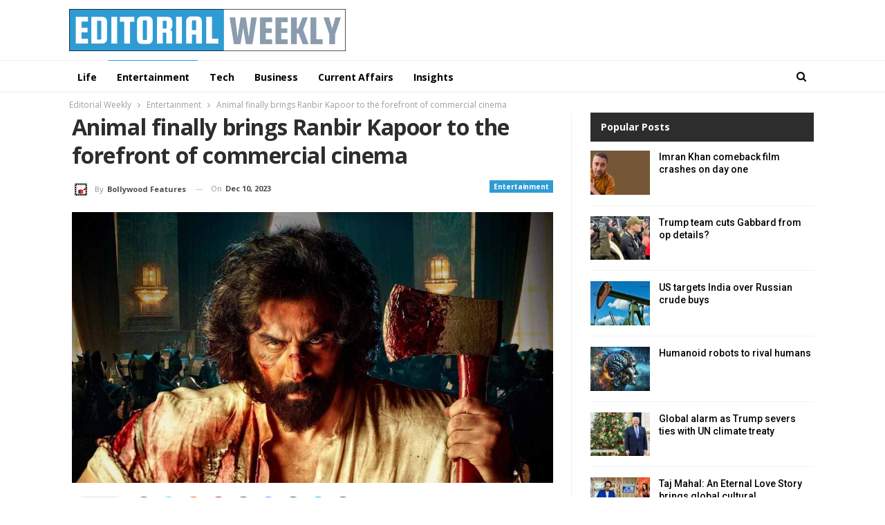

--- FILE ---
content_type: text/html; charset=UTF-8
request_url: https://editorialweekly.com/entertainment/animal-finally-brings-ranbir-kapoor-to-the-forefront-of-commercial-cinema/
body_size: 74189
content:
	<!DOCTYPE html>
		<!--[if IE 8]>
	<html class="ie ie8" lang="en-US"> <![endif]-->
	<!--[if IE 9]>
	<html class="ie ie9" lang="en-US"> <![endif]-->
	<!--[if gt IE 9]><!-->
<html lang="en-US"> <!--<![endif]-->
	<head>
				<meta charset="UTF-8">
		<meta http-equiv="X-UA-Compatible" content="IE=edge">
		<meta name="viewport" content="width=device-width, initial-scale=1.0">
		<link rel="pingback" href="https://editorialweekly.com/xmlrpc.php"/>

		<title>Animal finally brings Ranbir Kapoor to the forefront of commercial cinema &#8211; Editorial Weekly</title>
<meta name='robots' content='max-image-preview:large' />

<!-- Better Open Graph, Schema.org & Twitter Integration -->
<meta property="og:locale" content="en_us"/>
<meta property="og:site_name" content="Editorial Weekly"/>
<meta property="og:url" content="https://editorialweekly.com/entertainment/animal-finally-brings-ranbir-kapoor-to-the-forefront-of-commercial-cinema/"/>
<meta property="og:title" content="Animal finally brings Ranbir Kapoor to the forefront of commercial cinema"/>
<meta property="og:image" content="https://editorialweekly.com/wp-content/uploads/2023/12/Animal-finally-brings-Ranbir-Kapoor-to-the-forefront-of-commercial-cinema-1024x576.jpg"/>
<meta property="article:section" content="Entertainment"/>
<meta property="og:description" content="Ranbir Kapoor&#039;s latest film, Animal, has brought the actor to the centerstage of commercial cinema. The movie, directed by Sandeep Reddy Vanga, showcases Kapoor in a never-before-seen avatar as a ruthless businessman.His physical transformation and a"/>
<meta property="og:type" content="article"/>
<meta name="twitter:card" content="summary"/>
<meta name="twitter:url" content="https://editorialweekly.com/entertainment/animal-finally-brings-ranbir-kapoor-to-the-forefront-of-commercial-cinema/"/>
<meta name="twitter:title" content="Animal finally brings Ranbir Kapoor to the forefront of commercial cinema"/>
<meta name="twitter:description" content="Ranbir Kapoor&#039;s latest film, Animal, has brought the actor to the centerstage of commercial cinema. The movie, directed by Sandeep Reddy Vanga, showcases Kapoor in a never-before-seen avatar as a ruthless businessman.His physical transformation and a"/>
<meta name="twitter:image" content="https://editorialweekly.com/wp-content/uploads/2023/12/Animal-finally-brings-Ranbir-Kapoor-to-the-forefront-of-commercial-cinema-1024x576.jpg"/>
<!-- / Better Open Graph, Schema.org & Twitter Integration. -->
<link rel='dns-prefetch' href='//fonts.googleapis.com' />
<link rel="alternate" type="application/rss+xml" title="Editorial Weekly &raquo; Feed" href="https://editorialweekly.com/feed/" />
<link rel="alternate" type="application/rss+xml" title="Editorial Weekly &raquo; Comments Feed" href="https://editorialweekly.com/comments/feed/" />
<link rel="alternate" type="application/rss+xml" title="Editorial Weekly &raquo; Animal finally brings Ranbir Kapoor to the forefront of commercial cinema Comments Feed" href="https://editorialweekly.com/entertainment/animal-finally-brings-ranbir-kapoor-to-the-forefront-of-commercial-cinema/feed/" />
<link rel="alternate" title="oEmbed (JSON)" type="application/json+oembed" href="https://editorialweekly.com/wp-json/oembed/1.0/embed?url=https%3A%2F%2Feditorialweekly.com%2Fentertainment%2Fanimal-finally-brings-ranbir-kapoor-to-the-forefront-of-commercial-cinema%2F" />
<link rel="alternate" title="oEmbed (XML)" type="text/xml+oembed" href="https://editorialweekly.com/wp-json/oembed/1.0/embed?url=https%3A%2F%2Feditorialweekly.com%2Fentertainment%2Fanimal-finally-brings-ranbir-kapoor-to-the-forefront-of-commercial-cinema%2F&#038;format=xml" />
<style id='wp-img-auto-sizes-contain-inline-css' type='text/css'>
img:is([sizes=auto i],[sizes^="auto," i]){contain-intrinsic-size:3000px 1500px}
/*# sourceURL=wp-img-auto-sizes-contain-inline-css */
</style>
<style id='wp-emoji-styles-inline-css' type='text/css'>

	img.wp-smiley, img.emoji {
		display: inline !important;
		border: none !important;
		box-shadow: none !important;
		height: 1em !important;
		width: 1em !important;
		margin: 0 0.07em !important;
		vertical-align: -0.1em !important;
		background: none !important;
		padding: 0 !important;
	}
/*# sourceURL=wp-emoji-styles-inline-css */
</style>
<style id='wp-block-library-inline-css' type='text/css'>
:root{--wp-block-synced-color:#7a00df;--wp-block-synced-color--rgb:122,0,223;--wp-bound-block-color:var(--wp-block-synced-color);--wp-editor-canvas-background:#ddd;--wp-admin-theme-color:#007cba;--wp-admin-theme-color--rgb:0,124,186;--wp-admin-theme-color-darker-10:#006ba1;--wp-admin-theme-color-darker-10--rgb:0,107,160.5;--wp-admin-theme-color-darker-20:#005a87;--wp-admin-theme-color-darker-20--rgb:0,90,135;--wp-admin-border-width-focus:2px}@media (min-resolution:192dpi){:root{--wp-admin-border-width-focus:1.5px}}.wp-element-button{cursor:pointer}:root .has-very-light-gray-background-color{background-color:#eee}:root .has-very-dark-gray-background-color{background-color:#313131}:root .has-very-light-gray-color{color:#eee}:root .has-very-dark-gray-color{color:#313131}:root .has-vivid-green-cyan-to-vivid-cyan-blue-gradient-background{background:linear-gradient(135deg,#00d084,#0693e3)}:root .has-purple-crush-gradient-background{background:linear-gradient(135deg,#34e2e4,#4721fb 50%,#ab1dfe)}:root .has-hazy-dawn-gradient-background{background:linear-gradient(135deg,#faaca8,#dad0ec)}:root .has-subdued-olive-gradient-background{background:linear-gradient(135deg,#fafae1,#67a671)}:root .has-atomic-cream-gradient-background{background:linear-gradient(135deg,#fdd79a,#004a59)}:root .has-nightshade-gradient-background{background:linear-gradient(135deg,#330968,#31cdcf)}:root .has-midnight-gradient-background{background:linear-gradient(135deg,#020381,#2874fc)}:root{--wp--preset--font-size--normal:16px;--wp--preset--font-size--huge:42px}.has-regular-font-size{font-size:1em}.has-larger-font-size{font-size:2.625em}.has-normal-font-size{font-size:var(--wp--preset--font-size--normal)}.has-huge-font-size{font-size:var(--wp--preset--font-size--huge)}.has-text-align-center{text-align:center}.has-text-align-left{text-align:left}.has-text-align-right{text-align:right}.has-fit-text{white-space:nowrap!important}#end-resizable-editor-section{display:none}.aligncenter{clear:both}.items-justified-left{justify-content:flex-start}.items-justified-center{justify-content:center}.items-justified-right{justify-content:flex-end}.items-justified-space-between{justify-content:space-between}.screen-reader-text{border:0;clip-path:inset(50%);height:1px;margin:-1px;overflow:hidden;padding:0;position:absolute;width:1px;word-wrap:normal!important}.screen-reader-text:focus{background-color:#ddd;clip-path:none;color:#444;display:block;font-size:1em;height:auto;left:5px;line-height:normal;padding:15px 23px 14px;text-decoration:none;top:5px;width:auto;z-index:100000}html :where(.has-border-color){border-style:solid}html :where([style*=border-top-color]){border-top-style:solid}html :where([style*=border-right-color]){border-right-style:solid}html :where([style*=border-bottom-color]){border-bottom-style:solid}html :where([style*=border-left-color]){border-left-style:solid}html :where([style*=border-width]){border-style:solid}html :where([style*=border-top-width]){border-top-style:solid}html :where([style*=border-right-width]){border-right-style:solid}html :where([style*=border-bottom-width]){border-bottom-style:solid}html :where([style*=border-left-width]){border-left-style:solid}html :where(img[class*=wp-image-]){height:auto;max-width:100%}:where(figure){margin:0 0 1em}html :where(.is-position-sticky){--wp-admin--admin-bar--position-offset:var(--wp-admin--admin-bar--height,0px)}@media screen and (max-width:600px){html :where(.is-position-sticky){--wp-admin--admin-bar--position-offset:0px}}

/*# sourceURL=wp-block-library-inline-css */
</style><style id='global-styles-inline-css' type='text/css'>
:root{--wp--preset--aspect-ratio--square: 1;--wp--preset--aspect-ratio--4-3: 4/3;--wp--preset--aspect-ratio--3-4: 3/4;--wp--preset--aspect-ratio--3-2: 3/2;--wp--preset--aspect-ratio--2-3: 2/3;--wp--preset--aspect-ratio--16-9: 16/9;--wp--preset--aspect-ratio--9-16: 9/16;--wp--preset--color--black: #000000;--wp--preset--color--cyan-bluish-gray: #abb8c3;--wp--preset--color--white: #ffffff;--wp--preset--color--pale-pink: #f78da7;--wp--preset--color--vivid-red: #cf2e2e;--wp--preset--color--luminous-vivid-orange: #ff6900;--wp--preset--color--luminous-vivid-amber: #fcb900;--wp--preset--color--light-green-cyan: #7bdcb5;--wp--preset--color--vivid-green-cyan: #00d084;--wp--preset--color--pale-cyan-blue: #8ed1fc;--wp--preset--color--vivid-cyan-blue: #0693e3;--wp--preset--color--vivid-purple: #9b51e0;--wp--preset--gradient--vivid-cyan-blue-to-vivid-purple: linear-gradient(135deg,rgb(6,147,227) 0%,rgb(155,81,224) 100%);--wp--preset--gradient--light-green-cyan-to-vivid-green-cyan: linear-gradient(135deg,rgb(122,220,180) 0%,rgb(0,208,130) 100%);--wp--preset--gradient--luminous-vivid-amber-to-luminous-vivid-orange: linear-gradient(135deg,rgb(252,185,0) 0%,rgb(255,105,0) 100%);--wp--preset--gradient--luminous-vivid-orange-to-vivid-red: linear-gradient(135deg,rgb(255,105,0) 0%,rgb(207,46,46) 100%);--wp--preset--gradient--very-light-gray-to-cyan-bluish-gray: linear-gradient(135deg,rgb(238,238,238) 0%,rgb(169,184,195) 100%);--wp--preset--gradient--cool-to-warm-spectrum: linear-gradient(135deg,rgb(74,234,220) 0%,rgb(151,120,209) 20%,rgb(207,42,186) 40%,rgb(238,44,130) 60%,rgb(251,105,98) 80%,rgb(254,248,76) 100%);--wp--preset--gradient--blush-light-purple: linear-gradient(135deg,rgb(255,206,236) 0%,rgb(152,150,240) 100%);--wp--preset--gradient--blush-bordeaux: linear-gradient(135deg,rgb(254,205,165) 0%,rgb(254,45,45) 50%,rgb(107,0,62) 100%);--wp--preset--gradient--luminous-dusk: linear-gradient(135deg,rgb(255,203,112) 0%,rgb(199,81,192) 50%,rgb(65,88,208) 100%);--wp--preset--gradient--pale-ocean: linear-gradient(135deg,rgb(255,245,203) 0%,rgb(182,227,212) 50%,rgb(51,167,181) 100%);--wp--preset--gradient--electric-grass: linear-gradient(135deg,rgb(202,248,128) 0%,rgb(113,206,126) 100%);--wp--preset--gradient--midnight: linear-gradient(135deg,rgb(2,3,129) 0%,rgb(40,116,252) 100%);--wp--preset--font-size--small: 13px;--wp--preset--font-size--medium: 20px;--wp--preset--font-size--large: 36px;--wp--preset--font-size--x-large: 42px;--wp--preset--spacing--20: 0.44rem;--wp--preset--spacing--30: 0.67rem;--wp--preset--spacing--40: 1rem;--wp--preset--spacing--50: 1.5rem;--wp--preset--spacing--60: 2.25rem;--wp--preset--spacing--70: 3.38rem;--wp--preset--spacing--80: 5.06rem;--wp--preset--shadow--natural: 6px 6px 9px rgba(0, 0, 0, 0.2);--wp--preset--shadow--deep: 12px 12px 50px rgba(0, 0, 0, 0.4);--wp--preset--shadow--sharp: 6px 6px 0px rgba(0, 0, 0, 0.2);--wp--preset--shadow--outlined: 6px 6px 0px -3px rgb(255, 255, 255), 6px 6px rgb(0, 0, 0);--wp--preset--shadow--crisp: 6px 6px 0px rgb(0, 0, 0);}:where(.is-layout-flex){gap: 0.5em;}:where(.is-layout-grid){gap: 0.5em;}body .is-layout-flex{display: flex;}.is-layout-flex{flex-wrap: wrap;align-items: center;}.is-layout-flex > :is(*, div){margin: 0;}body .is-layout-grid{display: grid;}.is-layout-grid > :is(*, div){margin: 0;}:where(.wp-block-columns.is-layout-flex){gap: 2em;}:where(.wp-block-columns.is-layout-grid){gap: 2em;}:where(.wp-block-post-template.is-layout-flex){gap: 1.25em;}:where(.wp-block-post-template.is-layout-grid){gap: 1.25em;}.has-black-color{color: var(--wp--preset--color--black) !important;}.has-cyan-bluish-gray-color{color: var(--wp--preset--color--cyan-bluish-gray) !important;}.has-white-color{color: var(--wp--preset--color--white) !important;}.has-pale-pink-color{color: var(--wp--preset--color--pale-pink) !important;}.has-vivid-red-color{color: var(--wp--preset--color--vivid-red) !important;}.has-luminous-vivid-orange-color{color: var(--wp--preset--color--luminous-vivid-orange) !important;}.has-luminous-vivid-amber-color{color: var(--wp--preset--color--luminous-vivid-amber) !important;}.has-light-green-cyan-color{color: var(--wp--preset--color--light-green-cyan) !important;}.has-vivid-green-cyan-color{color: var(--wp--preset--color--vivid-green-cyan) !important;}.has-pale-cyan-blue-color{color: var(--wp--preset--color--pale-cyan-blue) !important;}.has-vivid-cyan-blue-color{color: var(--wp--preset--color--vivid-cyan-blue) !important;}.has-vivid-purple-color{color: var(--wp--preset--color--vivid-purple) !important;}.has-black-background-color{background-color: var(--wp--preset--color--black) !important;}.has-cyan-bluish-gray-background-color{background-color: var(--wp--preset--color--cyan-bluish-gray) !important;}.has-white-background-color{background-color: var(--wp--preset--color--white) !important;}.has-pale-pink-background-color{background-color: var(--wp--preset--color--pale-pink) !important;}.has-vivid-red-background-color{background-color: var(--wp--preset--color--vivid-red) !important;}.has-luminous-vivid-orange-background-color{background-color: var(--wp--preset--color--luminous-vivid-orange) !important;}.has-luminous-vivid-amber-background-color{background-color: var(--wp--preset--color--luminous-vivid-amber) !important;}.has-light-green-cyan-background-color{background-color: var(--wp--preset--color--light-green-cyan) !important;}.has-vivid-green-cyan-background-color{background-color: var(--wp--preset--color--vivid-green-cyan) !important;}.has-pale-cyan-blue-background-color{background-color: var(--wp--preset--color--pale-cyan-blue) !important;}.has-vivid-cyan-blue-background-color{background-color: var(--wp--preset--color--vivid-cyan-blue) !important;}.has-vivid-purple-background-color{background-color: var(--wp--preset--color--vivid-purple) !important;}.has-black-border-color{border-color: var(--wp--preset--color--black) !important;}.has-cyan-bluish-gray-border-color{border-color: var(--wp--preset--color--cyan-bluish-gray) !important;}.has-white-border-color{border-color: var(--wp--preset--color--white) !important;}.has-pale-pink-border-color{border-color: var(--wp--preset--color--pale-pink) !important;}.has-vivid-red-border-color{border-color: var(--wp--preset--color--vivid-red) !important;}.has-luminous-vivid-orange-border-color{border-color: var(--wp--preset--color--luminous-vivid-orange) !important;}.has-luminous-vivid-amber-border-color{border-color: var(--wp--preset--color--luminous-vivid-amber) !important;}.has-light-green-cyan-border-color{border-color: var(--wp--preset--color--light-green-cyan) !important;}.has-vivid-green-cyan-border-color{border-color: var(--wp--preset--color--vivid-green-cyan) !important;}.has-pale-cyan-blue-border-color{border-color: var(--wp--preset--color--pale-cyan-blue) !important;}.has-vivid-cyan-blue-border-color{border-color: var(--wp--preset--color--vivid-cyan-blue) !important;}.has-vivid-purple-border-color{border-color: var(--wp--preset--color--vivid-purple) !important;}.has-vivid-cyan-blue-to-vivid-purple-gradient-background{background: var(--wp--preset--gradient--vivid-cyan-blue-to-vivid-purple) !important;}.has-light-green-cyan-to-vivid-green-cyan-gradient-background{background: var(--wp--preset--gradient--light-green-cyan-to-vivid-green-cyan) !important;}.has-luminous-vivid-amber-to-luminous-vivid-orange-gradient-background{background: var(--wp--preset--gradient--luminous-vivid-amber-to-luminous-vivid-orange) !important;}.has-luminous-vivid-orange-to-vivid-red-gradient-background{background: var(--wp--preset--gradient--luminous-vivid-orange-to-vivid-red) !important;}.has-very-light-gray-to-cyan-bluish-gray-gradient-background{background: var(--wp--preset--gradient--very-light-gray-to-cyan-bluish-gray) !important;}.has-cool-to-warm-spectrum-gradient-background{background: var(--wp--preset--gradient--cool-to-warm-spectrum) !important;}.has-blush-light-purple-gradient-background{background: var(--wp--preset--gradient--blush-light-purple) !important;}.has-blush-bordeaux-gradient-background{background: var(--wp--preset--gradient--blush-bordeaux) !important;}.has-luminous-dusk-gradient-background{background: var(--wp--preset--gradient--luminous-dusk) !important;}.has-pale-ocean-gradient-background{background: var(--wp--preset--gradient--pale-ocean) !important;}.has-electric-grass-gradient-background{background: var(--wp--preset--gradient--electric-grass) !important;}.has-midnight-gradient-background{background: var(--wp--preset--gradient--midnight) !important;}.has-small-font-size{font-size: var(--wp--preset--font-size--small) !important;}.has-medium-font-size{font-size: var(--wp--preset--font-size--medium) !important;}.has-large-font-size{font-size: var(--wp--preset--font-size--large) !important;}.has-x-large-font-size{font-size: var(--wp--preset--font-size--x-large) !important;}
/*# sourceURL=global-styles-inline-css */
</style>

<style id='classic-theme-styles-inline-css' type='text/css'>
/*! This file is auto-generated */
.wp-block-button__link{color:#fff;background-color:#32373c;border-radius:9999px;box-shadow:none;text-decoration:none;padding:calc(.667em + 2px) calc(1.333em + 2px);font-size:1.125em}.wp-block-file__button{background:#32373c;color:#fff;text-decoration:none}
/*# sourceURL=/wp-includes/css/classic-themes.min.css */
</style>
<link rel='stylesheet' id='better-framework-main-fonts-css' href='https://fonts.googleapis.com/css?family=Open+Sans:400,700%7CRoboto:400,500,400italic%7CLato:400&#038;display=swap' type='text/css' media='all' />
<script type="text/javascript" src="https://editorialweekly.com/wp-includes/js/jquery/jquery.min.js?ver=3.7.1" id="jquery-core-js"></script>
<script type="text/javascript" src="https://editorialweekly.com/wp-includes/js/jquery/jquery-migrate.min.js?ver=3.4.1" id="jquery-migrate-js"></script>
<link rel="https://api.w.org/" href="https://editorialweekly.com/wp-json/" /><link rel="alternate" title="JSON" type="application/json" href="https://editorialweekly.com/wp-json/wp/v2/posts/347" /><link rel="EditURI" type="application/rsd+xml" title="RSD" href="https://editorialweekly.com/xmlrpc.php?rsd" />
<meta name="generator" content="WordPress 6.9" />
<link rel="canonical" href="https://editorialweekly.com/entertainment/animal-finally-brings-ranbir-kapoor-to-the-forefront-of-commercial-cinema/" />
<link rel='shortlink' href='https://editorialweekly.com/?p=347' />
<meta name="generator" content="Powered by WPBakery Page Builder - drag and drop page builder for WordPress."/>
<script type="application/ld+json">{
    "@context": "http://schema.org/",
    "@type": "Organization",
    "@id": "#organization",
    "logo": {
        "@type": "ImageObject",
        "url": "https://editorialweekly.com/wp-content/uploads/2025/11/Editorial-Weekly-logo-e1762525562491.png"
    },
    "url": "https://editorialweekly.com/",
    "name": "Editorial Weekly",
    "description": ""
}</script>
<script type="application/ld+json">{
    "@context": "http://schema.org/",
    "@type": "WebSite",
    "name": "Editorial Weekly",
    "alternateName": "",
    "url": "https://editorialweekly.com/"
}</script>
<script type="application/ld+json">{
    "@context": "http://schema.org/",
    "@type": "NewsArticle",
    "headline": "Animal finally brings Ranbir Kapoor to the forefront of commercial cinema",
    "description": "Ranbir Kapoor's latest film, Animal, has brought the actor to the centerstage of commercial cinema. The movie, directed by Sandeep Reddy Vanga, showcases Kapoor in a never-before-seen avatar as a ruthless businessman.His physical transformation and a",
    "datePublished": "2023-12-10",
    "dateModified": "2023-12-10",
    "author": {
        "@type": "Person",
        "@id": "#person-BollywoodFeatures",
        "name": "Bollywood Features"
    },
    "image": "https://editorialweekly.com/wp-content/uploads/2023/12/Animal-finally-brings-Ranbir-Kapoor-to-the-forefront-of-commercial-cinema.jpg",
    "interactionStatistic": [
        {
            "@type": "InteractionCounter",
            "interactionType": "http://schema.org/CommentAction",
            "userInteractionCount": "0"
        }
    ],
    "publisher": {
        "@id": "#organization"
    },
    "mainEntityOfPage": "https://editorialweekly.com/entertainment/animal-finally-brings-ranbir-kapoor-to-the-forefront-of-commercial-cinema/"
}</script>
<link rel='stylesheet' id='bf-minifed-css-1' href='https://editorialweekly.com/wp-content/bs-booster-cache/12b4b5df471f656619525c8ab06f0ae0.css' type='text/css' media='all' />
<link rel='stylesheet' id='7.11.0-1762525574' href='https://editorialweekly.com/wp-content/bs-booster-cache/80d72412dfcfd1839d34f686bc1f91c6.css' type='text/css' media='all' />
<link rel="icon" href="https://editorialweekly.com/wp-content/uploads/2023/11/cropped-Editorial-Weekly-favicon-32x32.png" sizes="32x32" />
<link rel="icon" href="https://editorialweekly.com/wp-content/uploads/2023/11/cropped-Editorial-Weekly-favicon-192x192.png" sizes="192x192" />
<link rel="apple-touch-icon" href="https://editorialweekly.com/wp-content/uploads/2023/11/cropped-Editorial-Weekly-favicon-180x180.png" />
<meta name="msapplication-TileImage" content="https://editorialweekly.com/wp-content/uploads/2023/11/cropped-Editorial-Weekly-favicon-270x270.png" />
<noscript><style> .wpb_animate_when_almost_visible { opacity: 1; }</style></noscript>	</head>

<body class="wp-singular post-template-default single single-post postid-347 single-format-standard wp-theme-publisher bs-theme bs-publisher bs-publisher-light-mag active-light-box ltr close-rh page-layout-2-col page-layout-2-col-right full-width active-sticky-sidebar main-menu-sticky-smart main-menu-out-full-width active-ajax-search single-prim-cat-36 single-cat-36  wpb-js-composer js-comp-ver-6.7.0 vc_responsive bs-ll-a" dir="ltr">
	<header id="header" class="site-header header-style-2 full-width" itemscope="itemscope" itemtype="https://schema.org/WPHeader">

				<div class="header-inner">
			<div class="content-wrap">
				<div class="container">
					<div class="row">
						<div class="row-height">
							<div class="logo-col col-xs-12">
								<div class="col-inside">
									<div id="site-branding" class="site-branding">
	<p  id="site-title" class="logo h1 img-logo">
	<a href="https://editorialweekly.com/" itemprop="url" rel="home">
					<img id="site-logo" src="https://editorialweekly.com/wp-content/uploads/2025/11/Editorial-Weekly-logo-e1762525562491.png"
			     alt="Editorial Weekly"  />

			<span class="site-title">Editorial Weekly - </span>
				</a>
</p>
</div><!-- .site-branding -->
								</div>
							</div>
													</div>
					</div>
				</div>
			</div>
		</div>

		<div id="menu-main" class="menu main-menu-wrapper show-search-item menu-actions-btn-width-1" role="navigation" itemscope="itemscope" itemtype="https://schema.org/SiteNavigationElement">
	<div class="main-menu-inner">
		<div class="content-wrap">
			<div class="container">

				<nav class="main-menu-container">
					<ul id="main-navigation" class="main-menu menu bsm-pure clearfix">
						<li id="menu-item-288" class="menu-item menu-item-type-taxonomy menu-item-object-category menu-term-1 better-anim-fade menu-item-288"><a href="https://editorialweekly.com/category/life/">Life</a></li>
<li id="menu-item-287" class="menu-item menu-item-type-taxonomy menu-item-object-category current-post-ancestor current-menu-parent current-post-parent menu-term-36 better-anim-fade menu-item-287"><a href="https://editorialweekly.com/category/entertainment/">Entertainment</a></li>
<li id="menu-item-289" class="menu-item menu-item-type-taxonomy menu-item-object-category menu-term-38 better-anim-fade menu-item-289"><a href="https://editorialweekly.com/category/tech/">Tech</a></li>
<li id="menu-item-285" class="menu-item menu-item-type-taxonomy menu-item-object-category menu-term-34 better-anim-fade menu-item-285"><a href="https://editorialweekly.com/category/business/">Business</a></li>
<li id="menu-item-286" class="menu-item menu-item-type-taxonomy menu-item-object-category menu-term-37 better-anim-fade menu-item-286"><a href="https://editorialweekly.com/category/current-affairs/">Current Affairs</a></li>
<li id="menu-item-290" class="menu-item menu-item-type-taxonomy menu-item-object-category menu-term-41 better-anim-fade menu-item-290"><a href="https://editorialweekly.com/category/insights/">Insights</a></li>
					</ul><!-- #main-navigation -->
											<div class="menu-action-buttons width-1">
															<div class="search-container close">
									<span class="search-handler"><i class="fa fa-search"></i></span>

									<div class="search-box clearfix">
										<form role="search" method="get" class="search-form clearfix" action="https://editorialweekly.com">
	<input type="search" class="search-field"
	       placeholder="Search..."
	       value="" name="s"
	       title="Search for:"
	       autocomplete="off">
	<input type="submit" class="search-submit" value="Search">
</form><!-- .search-form -->
									</div>
								</div>
														</div>
										</nav><!-- .main-menu-container -->

			</div>
		</div>
	</div>
</div><!-- .menu -->
	</header><!-- .header -->
	<div class="rh-header clearfix dark deferred-block-exclude">
		<div class="rh-container clearfix">

			<div class="menu-container close">
				<span class="menu-handler"><span class="lines"></span></span>
			</div><!-- .menu-container -->

			<div class="logo-container rh-img-logo">
				<a href="https://editorialweekly.com/" itemprop="url" rel="home">
											<img src="https://editorialweekly.com/wp-content/uploads/2025/11/Editorial-Weekly-logo-e1762525562491.png"
						     alt="Editorial Weekly"  />				</a>
			</div><!-- .logo-container -->
		</div><!-- .rh-container -->
	</div><!-- .rh-header -->
		<div class="main-wrap content-main-wrap">
		<nav role="navigation" aria-label="Breadcrumbs" class="bf-breadcrumb clearfix bc-top-style"><div class="container bf-breadcrumb-container"><ul class="bf-breadcrumb-items" itemscope itemtype="http://schema.org/BreadcrumbList"><meta name="numberOfItems" content="3" /><meta name="itemListOrder" content="Ascending" /><li itemprop="itemListElement" itemscope itemtype="http://schema.org/ListItem" class="bf-breadcrumb-item bf-breadcrumb-begin"><a itemprop="item" href="https://editorialweekly.com" rel="home"><span itemprop="name">Editorial Weekly</span></a><meta itemprop="position" content="1" /></li><li itemprop="itemListElement" itemscope itemtype="http://schema.org/ListItem" class="bf-breadcrumb-item"><a itemprop="item" href="https://editorialweekly.com/category/entertainment/" ><span itemprop="name">Entertainment</span></a><meta itemprop="position" content="2" /></li><li itemprop="itemListElement" itemscope itemtype="http://schema.org/ListItem" class="bf-breadcrumb-item bf-breadcrumb-end"><span itemprop="name">Animal finally brings Ranbir Kapoor to the forefront of commercial cinema</span><meta itemprop="item" content="https://editorialweekly.com/entertainment/animal-finally-brings-ranbir-kapoor-to-the-forefront-of-commercial-cinema/"/><meta itemprop="position" content="3" /></li></ul></div></nav><div class="content-wrap">
		<main id="content" class="content-container">

		<div class="container layout-2-col layout-2-col-1 layout-right-sidebar layout-bc-before post-template-1">
			<div class="row main-section">
										<div class="col-sm-8 content-column">
								<div class="single-container">
		<article id="post-347" class="post-347 post type-post status-publish format-standard has-post-thumbnail  category-entertainment single-post-content has-thumbnail">
						<div class="post-header post-tp-1-header">
									<h1 class="single-post-title">
						<span class="post-title" itemprop="headline">Animal finally brings Ranbir Kapoor to the forefront of commercial cinema</span></h1>
										<div class="post-meta-wrap clearfix">
						<div class="term-badges "><span class="term-badge term-36"><a href="https://editorialweekly.com/category/entertainment/">Entertainment</a></span></div><div class="post-meta single-post-meta">
			<a href="https://editorialweekly.com/author/bollywoodfeatures/"
		   title="Browse Author Articles"
		   class="post-author-a post-author-avatar">
			<img alt=''  data-src='https://secure.gravatar.com/avatar/645fc83a33178f83507b03d883fe841e75537084a495718f7130802fc755e80e?s=26&d=mm&r=g' class='avatar avatar-26 photo avatar-default' height='26' width='26' /><span class="post-author-name">By <b>Bollywood Features</b></span>		</a>
					<span class="time"><time class="post-published updated"
			                         datetime="2023-12-10T13:16:18+00:00">On <b>Dec 10, 2023</b></time></span>
			</div>
					</div>
									<div class="single-featured">
					<img  width="1200" height="675" alt="" data-src="https://editorialweekly.com/wp-content/uploads/2023/12/Animal-finally-brings-Ranbir-Kapoor-to-the-forefront-of-commercial-cinema.jpg">				</div>
			</div>
					<div class="post-share single-post-share top-share clearfix style-1">
			<div class="post-share-btn-group">
							</div>
						<div class="share-handler-wrap ">
				<span class="share-handler post-share-btn rank-default">
					<i class="bf-icon  fa fa-share-alt"></i>						<b class="text">Share</b>
										</span>
				<span class="social-item facebook"><a href="https://www.facebook.com/sharer.php?u=https%3A%2F%2Feditorialweekly.com%2Fentertainment%2Fanimal-finally-brings-ranbir-kapoor-to-the-forefront-of-commercial-cinema%2F" target="_blank" rel="nofollow noreferrer" class="bs-button-el" onclick="window.open(this.href, 'share-facebook','left=50,top=50,width=600,height=320,toolbar=0'); return false;"><span class="icon"><i class="bf-icon fa fa-facebook"></i></span></a></span><span class="social-item twitter"><a href="https://twitter.com/share?text=Animal finally brings Ranbir Kapoor to the forefront of commercial cinema&url=https%3A%2F%2Feditorialweekly.com%2Fentertainment%2Fanimal-finally-brings-ranbir-kapoor-to-the-forefront-of-commercial-cinema%2F" target="_blank" rel="nofollow noreferrer" class="bs-button-el" onclick="window.open(this.href, 'share-twitter','left=50,top=50,width=600,height=320,toolbar=0'); return false;"><span class="icon"><i class="bf-icon fa fa-twitter"></i></span></a></span><span class="social-item reddit"><a href="https://reddit.com/submit?url=https%3A%2F%2Feditorialweekly.com%2Fentertainment%2Fanimal-finally-brings-ranbir-kapoor-to-the-forefront-of-commercial-cinema%2F&title=Animal finally brings Ranbir Kapoor to the forefront of commercial cinema" target="_blank" rel="nofollow noreferrer" class="bs-button-el" onclick="window.open(this.href, 'share-reddit','left=50,top=50,width=600,height=320,toolbar=0'); return false;"><span class="icon"><i class="bf-icon fa fa-reddit-alien"></i></span></a></span><span class="social-item whatsapp"><a href="whatsapp://send?text=Animal finally brings Ranbir Kapoor to the forefront of commercial cinema %0A%0A https%3A%2F%2Feditorialweekly.com%2Fentertainment%2Fanimal-finally-brings-ranbir-kapoor-to-the-forefront-of-commercial-cinema%2F" target="_blank" rel="nofollow noreferrer" class="bs-button-el" onclick="window.open(this.href, 'share-whatsapp','left=50,top=50,width=600,height=320,toolbar=0'); return false;"><span class="icon"><i class="bf-icon fa fa-whatsapp"></i></span></a></span><span class="social-item pinterest"><a href="https://pinterest.com/pin/create/button/?url=https%3A%2F%2Feditorialweekly.com%2Fentertainment%2Fanimal-finally-brings-ranbir-kapoor-to-the-forefront-of-commercial-cinema%2F&media=https://editorialweekly.com/wp-content/uploads/2023/12/Animal-finally-brings-Ranbir-Kapoor-to-the-forefront-of-commercial-cinema.jpg&description=Animal finally brings Ranbir Kapoor to the forefront of commercial cinema" target="_blank" rel="nofollow noreferrer" class="bs-button-el" onclick="window.open(this.href, 'share-pinterest','left=50,top=50,width=600,height=320,toolbar=0'); return false;"><span class="icon"><i class="bf-icon fa fa-pinterest"></i></span></a></span><span class="social-item email"><a href="mailto:?subject=Animal finally brings Ranbir Kapoor to the forefront of commercial cinema&body=https%3A%2F%2Feditorialweekly.com%2Fentertainment%2Fanimal-finally-brings-ranbir-kapoor-to-the-forefront-of-commercial-cinema%2F" target="_blank" rel="nofollow noreferrer" class="bs-button-el" onclick="window.open(this.href, 'share-email','left=50,top=50,width=600,height=320,toolbar=0'); return false;"><span class="icon"><i class="bf-icon fa fa-envelope-open"></i></span></a></span><span class="social-item facebook-messenger"><a href="https://www.facebook.com/dialog/send?link=https%3A%2F%2Feditorialweekly.com%2Fentertainment%2Fanimal-finally-brings-ranbir-kapoor-to-the-forefront-of-commercial-cinema%2F&app_id=521270401588372&redirect_uri=https%3A%2F%2Feditorialweekly.com%2Fentertainment%2Fanimal-finally-brings-ranbir-kapoor-to-the-forefront-of-commercial-cinema%2F" target="_blank" rel="nofollow noreferrer" class="bs-button-el" onclick="window.open(this.href, 'share-facebook-messenger','left=50,top=50,width=600,height=320,toolbar=0'); return false;"><span class="icon"><i class="bf-icon bsfi-facebook-messenger"></i></span></a></span><span class="social-item linkedin"><a href="https://www.linkedin.com/shareArticle?mini=true&url=https%3A%2F%2Feditorialweekly.com%2Fentertainment%2Fanimal-finally-brings-ranbir-kapoor-to-the-forefront-of-commercial-cinema%2F&title=Animal finally brings Ranbir Kapoor to the forefront of commercial cinema" target="_blank" rel="nofollow noreferrer" class="bs-button-el" onclick="window.open(this.href, 'share-linkedin','left=50,top=50,width=600,height=320,toolbar=0'); return false;"><span class="icon"><i class="bf-icon fa fa-linkedin"></i></span></a></span><span class="social-item telegram"><a href="https://telegram.me/share/url?url=https%3A%2F%2Feditorialweekly.com%2Fentertainment%2Fanimal-finally-brings-ranbir-kapoor-to-the-forefront-of-commercial-cinema%2F&text=Animal finally brings Ranbir Kapoor to the forefront of commercial cinema" target="_blank" rel="nofollow noreferrer" class="bs-button-el" onclick="window.open(this.href, 'share-telegram','left=50,top=50,width=600,height=320,toolbar=0'); return false;"><span class="icon"><i class="bf-icon fa fa-send"></i></span></a></span><span class="social-item print"><a href="#" target="_blank" rel="nofollow noreferrer" class="bs-button-el" ><span class="icon"><i class="bf-icon fa fa-print"></i></span></a></span></div>		</div>
					<div class="entry-content clearfix single-post-content">
				<p>Ranbir Kapoor&#8217;s latest film, Animal, has brought the actor to the centerstage of commercial cinema. The movie, directed by Sandeep Reddy Vanga, showcases Kapoor in a never-before-seen avatar as a ruthless businessman.</p>
<p>His physical transformation and acting skills have garnered praise from audiences and critics alike.</p>
<h4>Ranbir Kapoor&#8217;s Transformation</h4>
<p>To get into the skin of his character, Kapoor underwent a significant physical transformation. He worked out rigorously in the gym to achieve a chiseled chest and six-pack abs.</p>
<p>However, he also used prosthetics to showcase his character&#8217;s aging and pot-belly.</p>
<p>Kapoor&#8217;s dedication to his role has been widely praised, with many comparing his performance to that of Aamir Khan in Dangal.</p>
<h4>Box Office Success</h4>
<p>Animal has been a massive success at the box office. After just seven days of its release, the film has earned Rs 563 crore worldwide, with India contributing Rs 338 crore.</p>
<p>The movie is set to surpass Kapoor&#8217;s current highest-grossing film, Sanju, which stands at Rs 586.85 crore.</p>
<p>The film has also been praised for its violent and misogynistic content, despite some critics calling it out.</p>
<h4>Star Cast and Reception</h4>
<p>The film stars Bobby Deol as the main antagonist, alongside Anil Kapoor, Rashmika Mandanna, Tripti Dimri and Shakti Kapoor.</p>
<p>Animal has been well-received by audiences, with many appreciating the performances of the entire cast.</p>
<p>The movie has been compared to other Bollywood blockbusters like Pathaan and Jawan.</p>
<p>Animal has brought Ranbir Kapoor to the forefront of commercial cinema, with his powerful performance and the film&#8217;s box office success. The movie has been praised for its gripping storyline and the dedication of its cast, and it is set to become a major milestone in Kapoor&#8217;s career.</p>
			</div>

						</article>
		<section class="post-author clearfix">
		<a href="https://editorialweekly.com/author/bollywoodfeatures/"
	   title="Browse Author Articles">
		<span class="post-author-avatar" itemprop="image"><img alt=''  data-src='https://secure.gravatar.com/avatar/645fc83a33178f83507b03d883fe841e75537084a495718f7130802fc755e80e?s=80&d=mm&r=g' class='avatar avatar-80 photo avatar-default' height='80' width='80' /></span>
	</a>

	<div class="author-title heading-typo">
		<a class="post-author-url" href="https://editorialweekly.com/author/bollywoodfeatures/"><span class="post-author-name">Bollywood Features</span></a>

		
			</div>

	<div class="author-links">
				<ul class="author-social-icons">
							<li class="social-item site">
					<a href="https://bollywoodfeatures.com/"
					   target="_blank"
					   rel="nofollow noreferrer"><i class="fa fa-globe"></i></a>
				</li>
						</ul>
			</div>

	<div class="post-author-bio" itemprop="description">
		<p>Established in 2011, Bollywood Features is India’s premier independent entertainment news dissemination agency. It covers everything Bollywood, including celebrities, movies, music, television and OTT platforms.</p>
	</div>

</section>
	</div>
<div class="post-related">

	<div class="section-heading sh-t6 sh-s13 ">

					<span class="h-text related-posts-heading">You might also like</span>
		
	</div>

	
					<div class="bs-pagination-wrapper main-term-none  ">
			<div class="listing listing-thumbnail listing-tb-2 clearfix  scolumns-3 simple-grid include-last-mobile">
	<div  class="post-912 type-post format-standard has-post-thumbnail   listing-item listing-item-thumbnail listing-item-tb-2 main-term-36">
<div class="item-inner clearfix">
			<div class="featured featured-type-featured-image">
			<div class="term-badges floated"><span class="term-badge term-36"><a href="https://editorialweekly.com/category/entertainment/">Entertainment</a></span></div>			<a  title="Imran Khan comeback film crashes on day one" data-src="https://editorialweekly.com/wp-content/uploads/2026/01/Imran-Khan-comeback-film-crashes-on-day-one-210x136.jpg" data-bs-srcset="{&quot;baseurl&quot;:&quot;https:\/\/editorialweekly.com\/wp-content\/uploads\/2026\/01\/&quot;,&quot;sizes&quot;:{&quot;86&quot;:&quot;Imran-Khan-comeback-film-crashes-on-day-one-86x64.jpg&quot;,&quot;210&quot;:&quot;Imran-Khan-comeback-film-crashes-on-day-one-210x136.jpg&quot;,&quot;279&quot;:&quot;Imran-Khan-comeback-film-crashes-on-day-one-279x220.jpg&quot;,&quot;357&quot;:&quot;Imran-Khan-comeback-film-crashes-on-day-one-357x210.jpg&quot;,&quot;750&quot;:&quot;Imran-Khan-comeback-film-crashes-on-day-one-750x430.jpg&quot;,&quot;1200&quot;:&quot;Imran-Khan-comeback-film-crashes-on-day-one.jpg&quot;}}"					class="img-holder" href="https://editorialweekly.com/entertainment/imran-khan-comeback-film-crashes-on-day-one/"></a>
					</div>
	<p class="title">	<a class="post-url" href="https://editorialweekly.com/entertainment/imran-khan-comeback-film-crashes-on-day-one/" title="Imran Khan comeback film crashes on day one">
			<span class="post-title">
				Imran Khan comeback film crashes on day one			</span>
	</a>
	</p></div>
</div >
<div  class="post-893 type-post format-standard has-post-thumbnail   listing-item listing-item-thumbnail listing-item-tb-2 main-term-36">
<div class="item-inner clearfix">
			<div class="featured featured-type-featured-image">
			<div class="term-badges floated"><span class="term-badge term-36"><a href="https://editorialweekly.com/category/entertainment/">Entertainment</a></span></div>			<a  title="Taj Mahal: An Eternal Love Story brings global cultural movement to Indonesia" data-src="https://editorialweekly.com/wp-content/uploads/2025/12/Akbar-Khan-poses-for-a-solo-portrait-celebrating-the-international-rollout-of-his-epic-Taj-Mahal-An-Eternal-Love-Story-210x136.jpg" data-bs-srcset="{&quot;baseurl&quot;:&quot;https:\/\/editorialweekly.com\/wp-content\/uploads\/2025\/12\/&quot;,&quot;sizes&quot;:{&quot;86&quot;:&quot;Akbar-Khan-poses-for-a-solo-portrait-celebrating-the-international-rollout-of-his-epic-Taj-Mahal-An-Eternal-Love-Story-86x64.jpg&quot;,&quot;210&quot;:&quot;Akbar-Khan-poses-for-a-solo-portrait-celebrating-the-international-rollout-of-his-epic-Taj-Mahal-An-Eternal-Love-Story-210x136.jpg&quot;,&quot;279&quot;:&quot;Akbar-Khan-poses-for-a-solo-portrait-celebrating-the-international-rollout-of-his-epic-Taj-Mahal-An-Eternal-Love-Story-279x220.jpg&quot;,&quot;357&quot;:&quot;Akbar-Khan-poses-for-a-solo-portrait-celebrating-the-international-rollout-of-his-epic-Taj-Mahal-An-Eternal-Love-Story-357x210.jpg&quot;,&quot;750&quot;:&quot;Akbar-Khan-poses-for-a-solo-portrait-celebrating-the-international-rollout-of-his-epic-Taj-Mahal-An-Eternal-Love-Story-750x430.jpg&quot;,&quot;1200&quot;:&quot;Akbar-Khan-poses-for-a-solo-portrait-celebrating-the-international-rollout-of-his-epic-Taj-Mahal-An-Eternal-Love-Story.jpg&quot;}}"					class="img-holder" href="https://editorialweekly.com/entertainment/taj-mahal-an-eternal-love-story-brings-global-cultural-movement-to-indonesia/"></a>
					</div>
	<p class="title">	<a class="post-url" href="https://editorialweekly.com/entertainment/taj-mahal-an-eternal-love-story-brings-global-cultural-movement-to-indonesia/" title="Taj Mahal: An Eternal Love Story brings global cultural movement to Indonesia">
			<span class="post-title">
				Taj Mahal: An Eternal Love Story brings global cultural movement to Indonesia			</span>
	</a>
	</p></div>
</div >
<div  class="post-888 type-post format-standard has-post-thumbnail   listing-item listing-item-thumbnail listing-item-tb-2 main-term-36">
<div class="item-inner clearfix">
			<div class="featured featured-type-featured-image">
			<div class="term-badges floated"><span class="term-badge term-36"><a href="https://editorialweekly.com/category/entertainment/">Entertainment</a></span></div>			<a  title="Discipline drives Akshay Kumar’s long-lasting career as he teams up with Tabu again" data-src="https://editorialweekly.com/wp-content/uploads/2025/11/Discipline-drives-Akshay-Kumars-long-lasting-career-as-he-teams-up-with-Tabu-again-210x136.jpg" data-bs-srcset="{&quot;baseurl&quot;:&quot;https:\/\/editorialweekly.com\/wp-content\/uploads\/2025\/11\/&quot;,&quot;sizes&quot;:{&quot;86&quot;:&quot;Discipline-drives-Akshay-Kumars-long-lasting-career-as-he-teams-up-with-Tabu-again-86x64.jpg&quot;,&quot;210&quot;:&quot;Discipline-drives-Akshay-Kumars-long-lasting-career-as-he-teams-up-with-Tabu-again-210x136.jpg&quot;,&quot;279&quot;:&quot;Discipline-drives-Akshay-Kumars-long-lasting-career-as-he-teams-up-with-Tabu-again-279x220.jpg&quot;,&quot;357&quot;:&quot;Discipline-drives-Akshay-Kumars-long-lasting-career-as-he-teams-up-with-Tabu-again-357x210.jpg&quot;,&quot;750&quot;:&quot;Discipline-drives-Akshay-Kumars-long-lasting-career-as-he-teams-up-with-Tabu-again-750x430.jpg&quot;,&quot;1200&quot;:&quot;Discipline-drives-Akshay-Kumars-long-lasting-career-as-he-teams-up-with-Tabu-again.jpg&quot;}}"					class="img-holder" href="https://editorialweekly.com/entertainment/discipline-drives-akshay-kumars-long-lasting-career-as-he-teams-up-with-tabu-again/"></a>
					</div>
	<p class="title">	<a class="post-url" href="https://editorialweekly.com/entertainment/discipline-drives-akshay-kumars-long-lasting-career-as-he-teams-up-with-tabu-again/" title="Discipline drives Akshay Kumar’s long-lasting career as he teams up with Tabu again">
			<span class="post-title">
				Discipline drives Akshay Kumar’s long-lasting career as he teams up with Tabu again			</span>
	</a>
	</p></div>
</div >
<div  class="post-884 type-post format-standard has-post-thumbnail   listing-item listing-item-thumbnail listing-item-tb-2 main-term-36">
<div class="item-inner clearfix">
			<div class="featured featured-type-featured-image">
			<div class="term-badges floated"><span class="term-badge term-36"><a href="https://editorialweekly.com/category/entertainment/">Entertainment</a></span></div>			<a  title="Rajamouli’s ‘Varanasi’ pushes boundaries with epic scale and sci-fi" data-src="https://editorialweekly.com/wp-content/uploads/2025/11/Rajamoulis-‘Varanasi-pushes-boundaries-with-epic-scale-and-sci-fi-210x136.jpg" data-bs-srcset="{&quot;baseurl&quot;:&quot;https:\/\/editorialweekly.com\/wp-content\/uploads\/2025\/11\/&quot;,&quot;sizes&quot;:{&quot;86&quot;:&quot;Rajamoulis-\u2018Varanasi-pushes-boundaries-with-epic-scale-and-sci-fi-86x64.jpg&quot;,&quot;210&quot;:&quot;Rajamoulis-\u2018Varanasi-pushes-boundaries-with-epic-scale-and-sci-fi-210x136.jpg&quot;,&quot;279&quot;:&quot;Rajamoulis-\u2018Varanasi-pushes-boundaries-with-epic-scale-and-sci-fi-279x220.jpg&quot;,&quot;357&quot;:&quot;Rajamoulis-\u2018Varanasi-pushes-boundaries-with-epic-scale-and-sci-fi-357x210.jpg&quot;,&quot;750&quot;:&quot;Rajamoulis-\u2018Varanasi-pushes-boundaries-with-epic-scale-and-sci-fi-750x430.jpg&quot;,&quot;1200&quot;:&quot;Rajamoulis-\u2018Varanasi-pushes-boundaries-with-epic-scale-and-sci-fi.jpg&quot;}}"					class="img-holder" href="https://editorialweekly.com/entertainment/rajamoulis-varanasi-pushes-boundaries-with-epic-scale-and-sci-fi/"></a>
					</div>
	<p class="title">	<a class="post-url" href="https://editorialweekly.com/entertainment/rajamoulis-varanasi-pushes-boundaries-with-epic-scale-and-sci-fi/" title="Rajamouli’s ‘Varanasi’ pushes boundaries with epic scale and sci-fi">
			<span class="post-title">
				Rajamouli’s ‘Varanasi’ pushes boundaries with epic scale and sci-fi			</span>
	</a>
	</p></div>
</div >
	</div>
	
	</div></div>
						</div><!-- .content-column -->
												<div class="col-sm-4 sidebar-column sidebar-column-primary">
							<aside id="sidebar-primary-sidebar" class="sidebar" role="complementary" aria-label="Primary Sidebar Sidebar" itemscope="itemscope" itemtype="https://schema.org/WPSideBar">
	<div id="bs-thumbnail-listing-1-2" class=" h-ni w-t primary-sidebar-widget widget widget_bs-thumbnail-listing-1"><div class=" bs-listing bs-listing-listing-thumbnail-1 bs-listing-single-tab">		<p class="section-heading sh-t3 sh-s4 main-term-none">

		
							<span class="h-text main-term-none main-link">
						 Popular Posts					</span>
			
		
		</p>
			<div class="listing listing-thumbnail listing-tb-1 clearfix columns-1">
		<div class="post-912 type-post format-standard has-post-thumbnail   listing-item listing-item-thumbnail listing-item-tb-1 main-term-36">
	<div class="item-inner clearfix">
					<div class="featured featured-type-featured-image">
				<a  title="Imran Khan comeback film crashes on day one" data-src="https://editorialweekly.com/wp-content/uploads/2026/01/Imran-Khan-comeback-film-crashes-on-day-one-86x64.jpg" data-bs-srcset="{&quot;baseurl&quot;:&quot;https:\/\/editorialweekly.com\/wp-content\/uploads\/2026\/01\/&quot;,&quot;sizes&quot;:{&quot;86&quot;:&quot;Imran-Khan-comeback-film-crashes-on-day-one-86x64.jpg&quot;,&quot;210&quot;:&quot;Imran-Khan-comeback-film-crashes-on-day-one-210x136.jpg&quot;,&quot;1200&quot;:&quot;Imran-Khan-comeback-film-crashes-on-day-one.jpg&quot;}}"						class="img-holder" href="https://editorialweekly.com/entertainment/imran-khan-comeback-film-crashes-on-day-one/"></a>
							</div>
		<p class="title">		<a href="https://editorialweekly.com/entertainment/imran-khan-comeback-film-crashes-on-day-one/" class="post-url post-title">
			Imran Khan comeback film crashes on day one		</a>
		</p>		<div class="post-meta">

					</div>
			</div>
	</div >
	<div class="post-908 type-post format-standard has-post-thumbnail   listing-item listing-item-thumbnail listing-item-tb-1 main-term-37">
	<div class="item-inner clearfix">
					<div class="featured featured-type-featured-image">
				<a  title="Trump team cuts Gabbard from op details?" data-src="https://editorialweekly.com/wp-content/uploads/2026/01/Trump-team-cuts-Gabbard-from-op-details-86x64.jpg" data-bs-srcset="{&quot;baseurl&quot;:&quot;https:\/\/editorialweekly.com\/wp-content\/uploads\/2026\/01\/&quot;,&quot;sizes&quot;:{&quot;86&quot;:&quot;Trump-team-cuts-Gabbard-from-op-details-86x64.jpg&quot;,&quot;210&quot;:&quot;Trump-team-cuts-Gabbard-from-op-details-210x136.jpg&quot;,&quot;1200&quot;:&quot;Trump-team-cuts-Gabbard-from-op-details.jpg&quot;}}"						class="img-holder" href="https://editorialweekly.com/current-affairs/trump-team-cuts-gabbard-from-op-details/"></a>
							</div>
		<p class="title">		<a href="https://editorialweekly.com/current-affairs/trump-team-cuts-gabbard-from-op-details/" class="post-url post-title">
			Trump team cuts Gabbard from op details?		</a>
		</p>		<div class="post-meta">

					</div>
			</div>
	</div >
	<div class="post-905 type-post format-standard has-post-thumbnail   listing-item listing-item-thumbnail listing-item-tb-1 main-term-34">
	<div class="item-inner clearfix">
					<div class="featured featured-type-featured-image">
				<a  title="US targets India over Russian crude buys" data-src="https://editorialweekly.com/wp-content/uploads/2026/01/US-targets-India-over-Russian-crude-buys.-Representative-image-86x64.jpg" data-bs-srcset="{&quot;baseurl&quot;:&quot;https:\/\/editorialweekly.com\/wp-content\/uploads\/2026\/01\/&quot;,&quot;sizes&quot;:{&quot;86&quot;:&quot;US-targets-India-over-Russian-crude-buys.-Representative-image-86x64.jpg&quot;,&quot;210&quot;:&quot;US-targets-India-over-Russian-crude-buys.-Representative-image-210x136.jpg&quot;,&quot;1200&quot;:&quot;US-targets-India-over-Russian-crude-buys.-Representative-image.jpg&quot;}}"						class="img-holder" href="https://editorialweekly.com/business/us-targets-india-over-russian-crude-buys/"></a>
							</div>
		<p class="title">		<a href="https://editorialweekly.com/business/us-targets-india-over-russian-crude-buys/" class="post-url post-title">
			US targets India over Russian crude buys		</a>
		</p>		<div class="post-meta">

					</div>
			</div>
	</div >
	<div class="post-902 type-post format-standard has-post-thumbnail   listing-item listing-item-thumbnail listing-item-tb-1 main-term-38">
	<div class="item-inner clearfix">
					<div class="featured featured-type-featured-image">
				<a  title="Humanoid robots to rival humans" data-src="https://editorialweekly.com/wp-content/uploads/2026/01/Humanoid-robots-to-rival-humans-86x64.jpg" data-bs-srcset="{&quot;baseurl&quot;:&quot;https:\/\/editorialweekly.com\/wp-content\/uploads\/2026\/01\/&quot;,&quot;sizes&quot;:{&quot;86&quot;:&quot;Humanoid-robots-to-rival-humans-86x64.jpg&quot;,&quot;210&quot;:&quot;Humanoid-robots-to-rival-humans-210x136.jpg&quot;,&quot;1200&quot;:&quot;Humanoid-robots-to-rival-humans.jpg&quot;}}"						class="img-holder" href="https://editorialweekly.com/tech/humanoid-robots-to-rival-humans/"></a>
							</div>
		<p class="title">		<a href="https://editorialweekly.com/tech/humanoid-robots-to-rival-humans/" class="post-url post-title">
			Humanoid robots to rival humans		</a>
		</p>		<div class="post-meta">

					</div>
			</div>
	</div >
	<div class="post-899 type-post format-standard has-post-thumbnail   listing-item listing-item-thumbnail listing-item-tb-1 main-term-41">
	<div class="item-inner clearfix">
					<div class="featured featured-type-featured-image">
				<a  title="Global alarm as Trump severs ties with UN climate treaty" data-src="https://editorialweekly.com/wp-content/uploads/2026/01/Trump-severs-ties-with-UN-climate-treaty-86x64.jpg" data-bs-srcset="{&quot;baseurl&quot;:&quot;https:\/\/editorialweekly.com\/wp-content\/uploads\/2026\/01\/&quot;,&quot;sizes&quot;:{&quot;86&quot;:&quot;Trump-severs-ties-with-UN-climate-treaty-86x64.jpg&quot;,&quot;210&quot;:&quot;Trump-severs-ties-with-UN-climate-treaty-210x136.jpg&quot;,&quot;1200&quot;:&quot;Trump-severs-ties-with-UN-climate-treaty.jpg&quot;}}"						class="img-holder" href="https://editorialweekly.com/insights/global-alarm-as-trump-severs-ties-with-un-climate-treaty/"></a>
							</div>
		<p class="title">		<a href="https://editorialweekly.com/insights/global-alarm-as-trump-severs-ties-with-un-climate-treaty/" class="post-url post-title">
			Global alarm as Trump severs ties with UN climate treaty		</a>
		</p>		<div class="post-meta">

					</div>
			</div>
	</div >
	<div class="post-893 type-post format-standard has-post-thumbnail   listing-item listing-item-thumbnail listing-item-tb-1 main-term-36">
	<div class="item-inner clearfix">
					<div class="featured featured-type-featured-image">
				<a  title="Taj Mahal: An Eternal Love Story brings global cultural movement to Indonesia" data-src="https://editorialweekly.com/wp-content/uploads/2025/12/Akbar-Khan-poses-for-a-solo-portrait-celebrating-the-international-rollout-of-his-epic-Taj-Mahal-An-Eternal-Love-Story-86x64.jpg" data-bs-srcset="{&quot;baseurl&quot;:&quot;https:\/\/editorialweekly.com\/wp-content\/uploads\/2025\/12\/&quot;,&quot;sizes&quot;:{&quot;86&quot;:&quot;Akbar-Khan-poses-for-a-solo-portrait-celebrating-the-international-rollout-of-his-epic-Taj-Mahal-An-Eternal-Love-Story-86x64.jpg&quot;,&quot;210&quot;:&quot;Akbar-Khan-poses-for-a-solo-portrait-celebrating-the-international-rollout-of-his-epic-Taj-Mahal-An-Eternal-Love-Story-210x136.jpg&quot;,&quot;1200&quot;:&quot;Akbar-Khan-poses-for-a-solo-portrait-celebrating-the-international-rollout-of-his-epic-Taj-Mahal-An-Eternal-Love-Story.jpg&quot;}}"						class="img-holder" href="https://editorialweekly.com/entertainment/taj-mahal-an-eternal-love-story-brings-global-cultural-movement-to-indonesia/"></a>
							</div>
		<p class="title">		<a href="https://editorialweekly.com/entertainment/taj-mahal-an-eternal-love-story-brings-global-cultural-movement-to-indonesia/" class="post-url post-title">
			Taj Mahal: An Eternal Love Story brings global cultural&hellip;		</a>
		</p>		<div class="post-meta">

					</div>
			</div>
	</div >
	<div class="post-888 type-post format-standard has-post-thumbnail   listing-item listing-item-thumbnail listing-item-tb-1 main-term-36">
	<div class="item-inner clearfix">
					<div class="featured featured-type-featured-image">
				<a  title="Discipline drives Akshay Kumar’s long-lasting career as he teams up with Tabu again" data-src="https://editorialweekly.com/wp-content/uploads/2025/11/Discipline-drives-Akshay-Kumars-long-lasting-career-as-he-teams-up-with-Tabu-again-86x64.jpg" data-bs-srcset="{&quot;baseurl&quot;:&quot;https:\/\/editorialweekly.com\/wp-content\/uploads\/2025\/11\/&quot;,&quot;sizes&quot;:{&quot;86&quot;:&quot;Discipline-drives-Akshay-Kumars-long-lasting-career-as-he-teams-up-with-Tabu-again-86x64.jpg&quot;,&quot;210&quot;:&quot;Discipline-drives-Akshay-Kumars-long-lasting-career-as-he-teams-up-with-Tabu-again-210x136.jpg&quot;,&quot;1200&quot;:&quot;Discipline-drives-Akshay-Kumars-long-lasting-career-as-he-teams-up-with-Tabu-again.jpg&quot;}}"						class="img-holder" href="https://editorialweekly.com/entertainment/discipline-drives-akshay-kumars-long-lasting-career-as-he-teams-up-with-tabu-again/"></a>
							</div>
		<p class="title">		<a href="https://editorialweekly.com/entertainment/discipline-drives-akshay-kumars-long-lasting-career-as-he-teams-up-with-tabu-again/" class="post-url post-title">
			Discipline drives Akshay Kumar’s long-lasting career as he&hellip;		</a>
		</p>		<div class="post-meta">

					</div>
			</div>
	</div >
	<div class="post-884 type-post format-standard has-post-thumbnail   listing-item listing-item-thumbnail listing-item-tb-1 main-term-36">
	<div class="item-inner clearfix">
					<div class="featured featured-type-featured-image">
				<a  title="Rajamouli’s ‘Varanasi’ pushes boundaries with epic scale and sci-fi" data-src="https://editorialweekly.com/wp-content/uploads/2025/11/Rajamoulis-‘Varanasi-pushes-boundaries-with-epic-scale-and-sci-fi-86x64.jpg" data-bs-srcset="{&quot;baseurl&quot;:&quot;https:\/\/editorialweekly.com\/wp-content\/uploads\/2025\/11\/&quot;,&quot;sizes&quot;:{&quot;86&quot;:&quot;Rajamoulis-\u2018Varanasi-pushes-boundaries-with-epic-scale-and-sci-fi-86x64.jpg&quot;,&quot;210&quot;:&quot;Rajamoulis-\u2018Varanasi-pushes-boundaries-with-epic-scale-and-sci-fi-210x136.jpg&quot;,&quot;1200&quot;:&quot;Rajamoulis-\u2018Varanasi-pushes-boundaries-with-epic-scale-and-sci-fi.jpg&quot;}}"						class="img-holder" href="https://editorialweekly.com/entertainment/rajamoulis-varanasi-pushes-boundaries-with-epic-scale-and-sci-fi/"></a>
							</div>
		<p class="title">		<a href="https://editorialweekly.com/entertainment/rajamoulis-varanasi-pushes-boundaries-with-epic-scale-and-sci-fi/" class="post-url post-title">
			Rajamouli’s ‘Varanasi’ pushes boundaries with epic scale and&hellip;		</a>
		</p>		<div class="post-meta">

					</div>
			</div>
	</div >
	</div>
	</div></div></aside>
						</div><!-- .primary-sidebar-column -->
									</div><!-- .main-section -->
		</div><!-- .container -->

	</main><!-- main -->
	</div><!-- .content-wrap -->
	<footer id="site-footer" class="site-footer full-width">
		<div class="footer-widgets light-text">
	<div class="content-wrap">
		<div class="container">
			<div class="row">
										<div class="col-sm-4">
							<aside id="sidebar-footer-1" class="sidebar" role="complementary" aria-label="Footer - Column 1 Sidebar" itemscope="itemscope" itemtype="https://schema.org/WPSideBar">
								<div id="bs-about-2" class=" h-ni w-nt footer-widget footer-column-1 widget widget_bs-about"><div  class="bs-shortcode bs-about ">
		<h4 class="about-title">
						<img class="logo-image" src="https://editorialweekly.com/wp-content/uploads/2023/09/Editorial-Weekly-the-new-logo.png"
				     alt="">
				</h4>
	<div class="about-text">
		<p>News and perceptive perspectives spanning lifestyle, entertainment, technology, business, current affairs and more. Insightful and independent understanding on the topics that matter; the stories you need today.</p>
	</div>
	</div>
</div>							</aside>
						</div>
						<div class="col-sm-4">
							<aside id="sidebar-footer-2" class="sidebar" role="complementary" aria-label="Footer - Column 2 Sidebar" itemscope="itemscope" itemtype="https://schema.org/WPSideBar">
															</aside>
						</div>
						<div class="col-sm-4">
							<aside id="sidebar-footer-3" class="sidebar" role="complementary" aria-label="Footer - Column 3 Sidebar" itemscope="itemscope" itemtype="https://schema.org/WPSideBar">
								<div id="nav_menu-2" class=" h-ni w-nt footer-widget footer-column-3 widget widget_nav_menu"><div class="menu-main-navigation-container"><ul id="menu-main-navigation-1" class="menu"><li class="menu-item menu-item-type-taxonomy menu-item-object-category menu-item-288"><a href="https://editorialweekly.com/category/life/">Life</a></li>
<li class="menu-item menu-item-type-taxonomy menu-item-object-category current-post-ancestor current-menu-parent current-post-parent menu-item-287"><a href="https://editorialweekly.com/category/entertainment/">Entertainment</a></li>
<li class="menu-item menu-item-type-taxonomy menu-item-object-category menu-item-289"><a href="https://editorialweekly.com/category/tech/">Tech</a></li>
<li class="menu-item menu-item-type-taxonomy menu-item-object-category menu-item-285"><a href="https://editorialweekly.com/category/business/">Business</a></li>
<li class="menu-item menu-item-type-taxonomy menu-item-object-category menu-item-286"><a href="https://editorialweekly.com/category/current-affairs/">Current Affairs</a></li>
<li class="menu-item menu-item-type-taxonomy menu-item-object-category menu-item-290"><a href="https://editorialweekly.com/category/insights/">Insights</a></li>
</ul></div></div>							</aside>
						</div>
									</div>
		</div>
	</div>
</div>
		<div class="copy-footer">
			<div class="content-wrap">
				<div class="container">
										<div class="row footer-copy-row">
						<div class="copy-1 col-lg-6 col-md-6 col-sm-6 col-xs-12">
							© 2026 - Editorial Weekly. All Rights Reserved.						</div>
						<div class="copy-2 col-lg-6 col-md-6 col-sm-6 col-xs-12">
							 <a href="https://editorialweekly.com/terms-and-conditions/">Terms & Conditions</a> | <a href="https://editorialweekly.com/privacy-policy/">Privacy Policy</a> | <a href="https://editorialweekly.com/contact/"> Contact</a>						</div>
					</div>
				</div>
			</div>
		</div>
	</footer><!-- .footer -->
		</div><!-- .main-wrap -->
			<span class="back-top"><i class="fa fa-arrow-up"></i></span>

<script type="speculationrules">
{"prefetch":[{"source":"document","where":{"and":[{"href_matches":"/*"},{"not":{"href_matches":["/wp-*.php","/wp-admin/*","/wp-content/uploads/*","/wp-content/*","/wp-content/plugins/*","/wp-content/themes/publisher/*","/*\\?(.+)"]}},{"not":{"selector_matches":"a[rel~=\"nofollow\"]"}},{"not":{"selector_matches":".no-prefetch, .no-prefetch a"}}]},"eagerness":"conservative"}]}
</script>
<script type="text/javascript" id="publisher-theme-pagination-js-extra">
/* <![CDATA[ */
var bs_pagination_loc = {"loading":"\u003Cdiv class=\"bs-loading\"\u003E\u003Cdiv\u003E\u003C/div\u003E\u003Cdiv\u003E\u003C/div\u003E\u003Cdiv\u003E\u003C/div\u003E\u003Cdiv\u003E\u003C/div\u003E\u003Cdiv\u003E\u003C/div\u003E\u003Cdiv\u003E\u003C/div\u003E\u003Cdiv\u003E\u003C/div\u003E\u003Cdiv\u003E\u003C/div\u003E\u003Cdiv\u003E\u003C/div\u003E\u003C/div\u003E"};
//# sourceURL=publisher-theme-pagination-js-extra
/* ]]> */
</script>
<script type="text/javascript" id="publisher-js-extra">
/* <![CDATA[ */
var publisher_theme_global_loc = {"page":{"boxed":"full-width"},"header":{"style":"style-2","boxed":"out-full-width"},"ajax_url":"https://editorialweekly.com/wp-admin/admin-ajax.php","loading":"\u003Cdiv class=\"bs-loading\"\u003E\u003Cdiv\u003E\u003C/div\u003E\u003Cdiv\u003E\u003C/div\u003E\u003Cdiv\u003E\u003C/div\u003E\u003Cdiv\u003E\u003C/div\u003E\u003Cdiv\u003E\u003C/div\u003E\u003Cdiv\u003E\u003C/div\u003E\u003Cdiv\u003E\u003C/div\u003E\u003Cdiv\u003E\u003C/div\u003E\u003Cdiv\u003E\u003C/div\u003E\u003C/div\u003E","translations":{"tabs_all":"All","tabs_more":"More","lightbox_expand":"Expand the image","lightbox_close":"Close"},"lightbox":{"not_classes":""},"main_menu":{"more_menu":"enable"},"top_menu":{"more_menu":"enable"},"skyscraper":{"sticky_gap":30,"sticky":true,"position":""},"share":{"more":true},"refresh_googletagads":"1","get_locale":"en-US","notification":{"subscribe_msg":"By clicking the subscribe button you will never miss the new articles!","subscribed_msg":"You're subscribed to notifications","subscribe_btn":"Subscribe","subscribed_btn":"Unsubscribe"}};
var publisher_theme_ajax_search_loc = {"ajax_url":"https://editorialweekly.com/wp-admin/admin-ajax.php","previewMarkup":"\u003Cdiv class=\"ajax-search-results-wrapper ajax-search-no-product ajax-search-fullwidth\"\u003E\n\t\u003Cdiv class=\"ajax-search-results\"\u003E\n\t\t\u003Cdiv class=\"ajax-ajax-posts-list\"\u003E\n\t\t\t\u003Cdiv class=\"clean-title heading-typo\"\u003E\n\t\t\t\t\u003Cspan\u003EPosts\u003C/span\u003E\n\t\t\t\u003C/div\u003E\n\t\t\t\u003Cdiv class=\"posts-lists\" data-section-name=\"posts\"\u003E\u003C/div\u003E\n\t\t\u003C/div\u003E\n\t\t\u003Cdiv class=\"ajax-taxonomy-list\"\u003E\n\t\t\t\u003Cdiv class=\"ajax-categories-columns\"\u003E\n\t\t\t\t\u003Cdiv class=\"clean-title heading-typo\"\u003E\n\t\t\t\t\t\u003Cspan\u003ECategories\u003C/span\u003E\n\t\t\t\t\u003C/div\u003E\n\t\t\t\t\u003Cdiv class=\"posts-lists\" data-section-name=\"categories\"\u003E\u003C/div\u003E\n\t\t\t\u003C/div\u003E\n\t\t\t\u003Cdiv class=\"ajax-tags-columns\"\u003E\n\t\t\t\t\u003Cdiv class=\"clean-title heading-typo\"\u003E\n\t\t\t\t\t\u003Cspan\u003ETags\u003C/span\u003E\n\t\t\t\t\u003C/div\u003E\n\t\t\t\t\u003Cdiv class=\"posts-lists\" data-section-name=\"tags\"\u003E\u003C/div\u003E\n\t\t\t\u003C/div\u003E\n\t\t\u003C/div\u003E\n\t\u003C/div\u003E\n\u003C/div\u003E","full_width":"1"};
//# sourceURL=publisher-js-extra
/* ]]> */
</script>
		<div class="rh-cover noscroll gr-5" >
			<span class="rh-close"></span>
			<div class="rh-panel rh-pm">
				<div class="rh-p-h">
											<span class="user-login">
													<span class="user-avatar user-avatar-icon"><i class="fa fa-user-circle"></i></span>
							Sign in						</span>				</div>

				<div class="rh-p-b">
										<div class="rh-c-m clearfix"></div>

											<form role="search" method="get" class="search-form" action="https://editorialweekly.com">
							<input type="search" class="search-field"
							       placeholder="Search..."
							       value="" name="s"
							       title="Search for:"
							       autocomplete="off">
							<input type="submit" class="search-submit" value="">
						</form>
								<div  class="  better-studio-shortcode bsc-clearfix better-social-counter style-button not-colored in-4-col">
						<ul class="social-list bsc-clearfix"><li class="social-item facebook"><a href = "https://www.facebook.com/BetterSTU" target = "_blank" > <i class="item-icon bsfi-facebook" ></i><span class="item-title" > Likes </span> </a> </li> <li class="social-item twitter"><a href = "https://twitter.com/BetterSTU" target = "_blank" > <i class="item-icon bsfi-twitter" ></i><span class="item-title" > Followers </span> </a> </li> <li class="social-item youtube"><a href = "https://youtube.com/channel/UCrNkHRTRk33C9hzYij4B5ng" target = "_blank" > <i class="item-icon bsfi-youtube" ></i><span class="item-title" > Subscribers </span> </a> </li> <li class="social-item instagram"><a href = "https://instagram.com/betterstudio" target = "_blank" > <i class="item-icon bsfi-instagram" ></i><span class="item-title" > Followers </span> </a> </li> 			</ul>
		</div>
						</div>
			</div>
							<div class="rh-panel rh-p-u">
					<div class="rh-p-h">
						<span class="rh-back-menu"><i></i></span>
					</div>

					<div class="rh-p-b">
						<div id="form_44961_" class="bs-shortcode bs-login-shortcode ">
		<div class="bs-login bs-type-login"  style="display:none">

					<div class="bs-login-panel bs-login-sign-panel bs-current-login-panel">
								<form name="loginform"
				      action="https://editorialweekly.com/wp-login.php" method="post">

					
					<div class="login-header">
						<span class="login-icon fa fa-user-circle main-color"></span>
						<p>Welcome, Login to your account.</p>
					</div>
					
					<div class="login-field login-username">
						<input type="text" name="log" id="form_44961_user_login" class="input"
						       value="" size="20"
						       placeholder="Username or Email..." required/>
					</div>

					<div class="login-field login-password">
						<input type="password" name="pwd" id="form_44961_user_pass"
						       class="input"
						       value="" size="20" placeholder="Password..."
						       required/>
					</div>

					
					<div class="login-field">
						<a href="https://editorialweekly.com/wp-login.php?action=lostpassword&redirect_to=https%3A%2F%2Feditorialweekly.com%2Fentertainment%2Fanimal-finally-brings-ranbir-kapoor-to-the-forefront-of-commercial-cinema%2F"
						   class="go-reset-panel">Forget password?</a>

													<span class="login-remember">
							<input class="remember-checkbox" name="rememberme" type="checkbox"
							       id="form_44961_rememberme"
							       value="forever"  />
							<label class="remember-label">Remember me</label>
						</span>
											</div>

					
					<div class="login-field login-submit">
						<input type="submit" name="wp-submit"
						       class="button-primary login-btn"
						       value="Log In"/>
						<input type="hidden" name="redirect_to" value="https://editorialweekly.com/entertainment/animal-finally-brings-ranbir-kapoor-to-the-forefront-of-commercial-cinema/"/>
					</div>

									</form>
			</div>

			<div class="bs-login-panel bs-login-reset-panel">

				<span class="go-login-panel"><i
							class="fa fa-angle-left"></i> Sign in</span>

				<div class="bs-login-reset-panel-inner">
					<div class="login-header">
						<span class="login-icon fa fa-support"></span>
						<p>Recover your password.</p>
						<p>A password will be e-mailed to you.</p>
					</div>
										<form name="lostpasswordform" id="form_44961_lostpasswordform"
					      action="https://editorialweekly.com/wp-login.php?action=lostpassword"
					      method="post">

						<div class="login-field reset-username">
							<input type="text" name="user_login" class="input" value=""
							       placeholder="Username or Email..."
							       required/>
						</div>

						
						<div class="login-field reset-submit">

							<input type="hidden" name="redirect_to" value=""/>
							<input type="submit" name="wp-submit" class="login-btn"
							       value="Send My Password"/>

						</div>
					</form>
				</div>
			</div>
			</div>
	</div>
					</div>
				</div>
						</div>
		<script type="text/javascript" src="https://editorialweekly.com/wp-includes/js/comment-reply.min.js?ver=6.9" id="comment-reply-js" async="async" data-wp-strategy="async" fetchpriority="low"></script>
<script type="text/javascript" async="async" src="https://editorialweekly.com/wp-content/bs-booster-cache/f629294322b967295b9c3e57411545ed.js?ver=6.9" id="bs-booster-js"></script>
<script id="wp-emoji-settings" type="application/json">
{"baseUrl":"https://s.w.org/images/core/emoji/17.0.2/72x72/","ext":".png","svgUrl":"https://s.w.org/images/core/emoji/17.0.2/svg/","svgExt":".svg","source":{"concatemoji":"https://editorialweekly.com/wp-includes/js/wp-emoji-release.min.js?ver=6.9"}}
</script>
<script type="module">
/* <![CDATA[ */
/*! This file is auto-generated */
const a=JSON.parse(document.getElementById("wp-emoji-settings").textContent),o=(window._wpemojiSettings=a,"wpEmojiSettingsSupports"),s=["flag","emoji"];function i(e){try{var t={supportTests:e,timestamp:(new Date).valueOf()};sessionStorage.setItem(o,JSON.stringify(t))}catch(e){}}function c(e,t,n){e.clearRect(0,0,e.canvas.width,e.canvas.height),e.fillText(t,0,0);t=new Uint32Array(e.getImageData(0,0,e.canvas.width,e.canvas.height).data);e.clearRect(0,0,e.canvas.width,e.canvas.height),e.fillText(n,0,0);const a=new Uint32Array(e.getImageData(0,0,e.canvas.width,e.canvas.height).data);return t.every((e,t)=>e===a[t])}function p(e,t){e.clearRect(0,0,e.canvas.width,e.canvas.height),e.fillText(t,0,0);var n=e.getImageData(16,16,1,1);for(let e=0;e<n.data.length;e++)if(0!==n.data[e])return!1;return!0}function u(e,t,n,a){switch(t){case"flag":return n(e,"\ud83c\udff3\ufe0f\u200d\u26a7\ufe0f","\ud83c\udff3\ufe0f\u200b\u26a7\ufe0f")?!1:!n(e,"\ud83c\udde8\ud83c\uddf6","\ud83c\udde8\u200b\ud83c\uddf6")&&!n(e,"\ud83c\udff4\udb40\udc67\udb40\udc62\udb40\udc65\udb40\udc6e\udb40\udc67\udb40\udc7f","\ud83c\udff4\u200b\udb40\udc67\u200b\udb40\udc62\u200b\udb40\udc65\u200b\udb40\udc6e\u200b\udb40\udc67\u200b\udb40\udc7f");case"emoji":return!a(e,"\ud83e\u1fac8")}return!1}function f(e,t,n,a){let r;const o=(r="undefined"!=typeof WorkerGlobalScope&&self instanceof WorkerGlobalScope?new OffscreenCanvas(300,150):document.createElement("canvas")).getContext("2d",{willReadFrequently:!0}),s=(o.textBaseline="top",o.font="600 32px Arial",{});return e.forEach(e=>{s[e]=t(o,e,n,a)}),s}function r(e){var t=document.createElement("script");t.src=e,t.defer=!0,document.head.appendChild(t)}a.supports={everything:!0,everythingExceptFlag:!0},new Promise(t=>{let n=function(){try{var e=JSON.parse(sessionStorage.getItem(o));if("object"==typeof e&&"number"==typeof e.timestamp&&(new Date).valueOf()<e.timestamp+604800&&"object"==typeof e.supportTests)return e.supportTests}catch(e){}return null}();if(!n){if("undefined"!=typeof Worker&&"undefined"!=typeof OffscreenCanvas&&"undefined"!=typeof URL&&URL.createObjectURL&&"undefined"!=typeof Blob)try{var e="postMessage("+f.toString()+"("+[JSON.stringify(s),u.toString(),c.toString(),p.toString()].join(",")+"));",a=new Blob([e],{type:"text/javascript"});const r=new Worker(URL.createObjectURL(a),{name:"wpTestEmojiSupports"});return void(r.onmessage=e=>{i(n=e.data),r.terminate(),t(n)})}catch(e){}i(n=f(s,u,c,p))}t(n)}).then(e=>{for(const n in e)a.supports[n]=e[n],a.supports.everything=a.supports.everything&&a.supports[n],"flag"!==n&&(a.supports.everythingExceptFlag=a.supports.everythingExceptFlag&&a.supports[n]);var t;a.supports.everythingExceptFlag=a.supports.everythingExceptFlag&&!a.supports.flag,a.supports.everything||((t=a.source||{}).concatemoji?r(t.concatemoji):t.wpemoji&&t.twemoji&&(r(t.twemoji),r(t.wpemoji)))});
//# sourceURL=https://editorialweekly.com/wp-includes/js/wp-emoji-loader.min.js
/* ]]> */
</script>

<script>
var cmyxfeh=function(t){"use strict";return{init:function(){0==cmyxfeh.ads_state()&&cmyxfeh.blocked_ads_fallback()},ads_state:function(){return void 0!==window.better_ads_adblock},blocked_ads_fallback:function(){var a=[];t(".cmyxfeh-container").each(function(){if("image"==t(this).data("type"))return 0;a.push({element_id:t(this).attr("id"),ad_id:t(this).data("adid")})}),a.length<1||jQuery.ajax({url:'https://editorialweekly.com/wp-admin/admin-ajax.php',type:"POST",data:{action:"better_ads_manager_blocked_fallback",ads:a},success:function(a){var e=JSON.parse(a);t.each(e.ads,function(a,e){t("#"+e.element_id).html(e.code)})}})}}}(jQuery);jQuery(document).ready(function(){cmyxfeh.init()});

</script>

</body>
</html>

--- FILE ---
content_type: text/css
request_url: https://editorialweekly.com/wp-content/bs-booster-cache/80d72412dfcfd1839d34f686bc1f91c6.css
body_size: 44831
content:
.cmyxfeh.cmyxfeh-before-header,.cmyxfeh.cmyxfeh-before-header:before{background-color:#f8f8f8}.cmyxfeh.cmyxfeh-before-header{padding-top:30px !important;padding-bottom:30px !important}.cmyxfeh.cmyxfeh-after-footer,.cmyxfeh.cmyxfeh-after-footer:after{background-color:#f8f8f8}.cmyxfeh.cmyxfeh-after-footer{padding-top:30px !important;padding-bottom:30px !important}.better-social-counter .item-title{font-family:"Helvetica Neue",Helvetica,Arial,sans-serif;font-weight:400;font-size:12px;text-transform:initial}.better-social-counter .item-count{font-family:"Helvetica Neue",Helvetica,Arial,sans-serif;font-weight:700;font-size:14px;text-transform:initial}.better-social-counter .item-name{font-family:"Helvetica Neue",Helvetica,Arial,sans-serif;font-weight:400;font-size:14px;text-transform:initial}.better-social-counter .item-title-join{font-family:"Helvetica Neue",Helvetica,Arial,sans-serif;font-weight:400;font-size:13px;text-transform:initial}.better-social-banner .banner-item .item-count{font-family:"Helvetica Neue",Helvetica,Arial,sans-serif;font-weight:300;font-size:22px;text-transform:uppercase}.better-social-banner .banner-item .item-title{font-family:"Helvetica Neue",Helvetica,Arial,sans-serif;font-weight:700;font-size:12px;text-transform:uppercase}.better-social-banner .banner-item .item-button{font-family:"Helvetica Neue",Helvetica,Arial,sans-serif;font-weight:700;font-size:13px;text-transform:uppercase}:root{--publisher-site-width-2-col:1100px;--publisher-site-width-1-col:1100px;--publisher-site-width-2-col-content-col:67%;--publisher-site-width-2-col-primary-col:33%}@media(max-width:1190px){.page-layout-1-col .bs-sks,.page-layout-2-col .bs-sks{display:none !important}}:root{--publisher-site-width-3-col:1300px;--publisher-site-width-3-col-content-col:58%;--publisher-site-width-3-col-primary-col:25%;--publisher-site-width-3-col-secondary-col:17%}@media(max-width:1390px){.page-layout-3-col .bs-sks{display:none !important}}:root{--publisher-spacing:20}.site-header.header-style-1 .header-inner,.site-header.header-style-2 .header-inner,.site-header.header-style-3 .header-inner,.site-header.header-style-4 .header-inner,.site-header.header-style-7 .header-inner,.site-header.header-style-1.h-a-ad .header-inner,.site-header.header-style-4.h-a-ad .header-inner,.site-header.header-style-7.h-a-ad .header-inner{padding-top:13px}.site-header.header-style-1 .header-inner,.site-header.header-style-2 .header-inner,.site-header.header-style-3 .header-inner,.site-header.header-style-4 .header-inner,.site-header.header-style-7 .header-inner,.site-header.header-style-1.h-a-ad .header-inner,.site-header.header-style-4.h-a-ad .header-inner,.site-header.header-style-7.h-a-ad .header-inner{padding-bottom:13px}:root{--publisher-primary-color:#309bd3}.main-bg-color,.main-menu.menu .sub-menu li.current-menu-item:hover>a:hover,.main-menu.menu .better-custom-badge,.off-canvas-menu .menu .better-custom-badge,ul.sub-menu.bs-pretty-tabs-elements .mega-menu.mega-type-link .mega-links>li:hover>a,.widget.widget_nav_menu .menu .better-custom-badge,.widget.widget_nav_menu ul.menu li>a:hover,.widget.widget_nav_menu ul.menu li.current-menu-item>a,.rh-header .menu-container .resp-menu .better-custom-badge,.bs-popular-categories .bs-popular-term-item:hover .term-count,.widget.widget_tag_cloud .tagcloud a:hover,span.dropcap.dropcap-square,span.dropcap.dropcap-circle,.better-control-nav li a.better-active,.better-control-nav li:hover a,.main-menu.menu>li:hover>a:before,.main-menu.menu>li.current-menu-parent>a:before,.main-menu.menu>li.current-menu-item>a:before,.main-slider .better-control-nav li a.better-active,.main-slider .better-control-nav li:hover a,.site-footer.color-scheme-dark .footer-widgets .widget.widget_tag_cloud .tagcloud a:hover,.site-footer.color-scheme-dark .footer-widgets .widget.widget_nav_menu ul.menu li a:hover,.entry-terms.via a:hover,.entry-terms.source a:hover,.entry-terms.post-tags a:hover,.comment-respond #cancel-comment-reply-link,.better-newsticker .heading,.better-newsticker .control-nav span:hover,.listing-item-text-1:hover .term-badges.floated .term-badge a,.term-badges.floated a,.archive-title .term-badges span.term-badge a:hover,.post-tp-1-header .term-badges a:hover,.archive-title .term-badges a:hover,.listing-item-tb-2:hover .term-badges.floated .term-badge a,.btn-bs-pagination:hover,.btn-bs-pagination.hover,.btn-bs-pagination.bs-pagination-in-loading,.bs-slider-dots .bs-slider-active>.bts-bs-dots-btn,.listing-item-classic:hover a.read-more,.bs-loading>div,.pagination.bs-links-pagination a:hover,.footer-widgets .bs-popular-categories .bs-popular-term-item:hover .term-count,.footer-widgets .widget .better-control-nav li a:hover,.footer-widgets .widget .better-control-nav li a.better-active,.bs-slider-2-item .content-container a.read-more:hover,.bs-slider-3-item .content-container a.read-more:hover,.main-menu.menu .sub-menu li.current-menu-item:hover>a,.main-menu.menu .sub-menu>li:hover>a,.bs-slider-2-item .term-badges.floated .term-badge a,.bs-slider-3-item .term-badges.floated .term-badge a,.listing-item-blog:hover a.read-more,.back-top,.site-header .shop-cart-container .cart-handler .cart-count,.site-header .shop-cart-container .cart-box:after,.single-attachment-content .return-to:hover .fa,.topbar .topbar-date,.ajax-search-results:after,.better-gallery .gallery-title .prev:hover,.better-gallery .gallery-title .next:hover,.comments-template-multiple .nav-tabs .active a:after,.comments-template-multiple .active .comments-count,.off-canvas-inner:after,.more-stories:before,.bs-push-noti .bs-push-noti-wrapper-icon,.post-count-badge.pcb-t1.pcb-s1,.bs-fpe.bs-fpe-t2 thead,.post-tp-1-header .term-badges a{background-color:#309bd3 !important}.bs-theme button,.bs-theme .btn,.bs-theme html input[type="button"],.bs-theme input[type="reset"],.bs-theme input[type="submit"],.bs-theme input[type="button"],.bs-theme .btn:focus,.bs-theme .btn:hover,.bs-theme button:focus,.bs-theme button:hover,.bs-theme html input[type="button"]:focus,.bs-theme html input[type="button"]:hover,.bs-theme input[type="reset"]:focus,.bs-theme input[type="reset"]:hover,.bs-theme input[type="submit"]:focus,.bs-theme input[type="submit"]:hover,.bs-theme input[type="button"]:focus,.bs-theme input[type="button"]:hover{background-color:#309bd3}.main-color,.screen-reader-text:hover,.screen-reader-text:active,.screen-reader-text:focus,.widget.widget_nav_menu .menu .better-custom-badge,.widget.widget_recent_comments a:hover,.bs-popular-categories .bs-popular-term-item,.main-menu.menu .sub-menu li.current-menu-item>a,.bs-about .about-link a,.comment-list .comment-footer .comment-reply-link:hover,.comment-list li.bypostauthor>article>.comment-meta .comment-author a,.comment-list li.bypostauthor>article>.comment-meta .comment-author,.comment-list .comment-footer .comment-edit-link:hover,.comment-respond #cancel-comment-reply-link,span.dropcap.dropcap-square-outline,span.dropcap.dropcap-circle-outline,ul.bs-shortcode-list li:before,a:hover,.post-meta a:hover,.site-header .top-menu.menu>li:hover>a,.site-header .top-menu.menu .sub-menu>li:hover>a,.mega-menu.mega-type-link-list .mega-links>li>a:hover,.mega-menu.mega-type-link-list .mega-links>li:hover>a,.listing-item .post-footer .post-share:hover .share-handler,.listing-item-classic .title a:hover,.single-post-content>.post-author .pre-head a:hover,.single-post-content a,.single-page-simple-content a,.site-header .search-container.open .search-handler,.site-header .search-container:hover .search-handler,.site-header .shop-cart-container.open .cart-handler,.site-header .shop-cart-container.open:hover .cart-handler,.site-footer .copy-2 a:hover,.site-footer .copy-1 a:hover,ul.menu.footer-menu li>a:hover,.rh-header .menu-container .resp-menu li:hover>a,.listing-item-thumbnail:hover .title a,.listing-item-grid:hover .title a,.listing-item-blog:hover .title a,.listing-item-classic:hover .title a,.post-meta a:hover,.listing-item-text-1:hover .title a,.listing-item-text-2:hover .title a,.listing-item-text-3:hover .title a,.listing-item-text-4:hover .title a,.bs-popular-categories .bs-popular-term-item:hover,.main-menu.menu>li:hover>a,.listing-mg-5-item:hover .title,.listing-item-tall:hover>.title,.bs-text a,.wpb_text_column a,.bf-breadcrumb .bf-breadcrumb-item a:hover span,.off-canvas-menu li.current-menu-item>a,.entry-content.off_canvas_footer-info a,.comment-list .comment-content em.needs-approve,.better-newsticker ul.news-list li a:hover{color:#309bd3}.footer-widgets .widget a:hover,.bs-listing-modern-grid-listing-5 .listing-mg-5-item:hover .title a:hover,.bs-listing-modern-grid-listing-5 .listing-mg-5-item:hover .title a,.tabbed-grid-posts .tabs-section .active a{color:#309bd3 !important}.bs-theme textarea:focus,.bs-theme input[type="url"]:focus,.bs-theme input[type="search"]:focus,.bs-theme input[type="password"]:focus,.bs-theme input[type="email"]:focus,.bs-theme input[type="number"]:focus,.bs-theme input[type="week"]:focus,.bs-theme input[type="month"]:focus,.bs-theme input[type="time"]:focus,.bs-theme input[type="datetime-local"]:focus,.bs-theme input[type="date"]:focus,.bs-theme input[type="color"]:focus,.bs-theme input[type="text"]:focus,.widget.widget_nav_menu .menu .better-custom-badge:after,.better-gallery .fotorama__thumb-border,span.dropcap.dropcap-square-outline,span.dropcap.dropcap-circle-outline,.comment-respond textarea:focus,.archive-title .term-badges a:hover,.listing-item-text-2:hover .item-inner,.btn-bs-pagination:hover,.btn-bs-pagination.hover,.btn-bs-pagination.bs-pagination-in-loading,.bs-slider-2-item .content-container a.read-more,.bs-slider-3-item .content-container a.read-more,.pagination.bs-links-pagination a:hover,body.active-top-line{border-color:#309bd3}.main-menu.menu .better-custom-badge:after,.off-canvas-menu .menu .better-custom-badge:after{border-top-color:#309bd3}.better-newsticker .heading:after{border-left-color:#309bd3}::selection{background:#309bd3}::-moz-selection{background:#309bd3}.term-badges.text-badges .term-badge a{color:#309bd3 !important;background-color:transparent !important}.active-top-line .header-style-1.full-width .bs-pinning-block.pinned.main-menu-wrapper,.active-top-line .header-style-1.boxed .bs-pinning-block.pinned .main-menu-container,.active-top-line .header-style-2.full-width .bs-pinning-block.pinned.main-menu-wrapper,.active-top-line .header-style-2.boxed .bs-pinning-block.pinned .main-menu-container,.active-top-line .header-style-3.full-width .bs-pinning-block.pinned.main-menu-wrapper,.active-top-line .header-style-3.boxed .bs-pinning-block.pinned .main-menu-container,.active-top-line .header-style-4.full-width .bs-pinning-block.pinned.main-menu-wrapper,.active-top-line .header-style-4.boxed .bs-pinning-block.pinned .main-menu-container,.active-top-line .header-style-5.full-width .bspw-header-style-5 .bs-pinning-block.pinned,.active-top-line .header-style-5.boxed .bspw-header-style-5 .bs-pinning-block.pinned .header-inner,.active-top-line .header-style-6.full-width .bspw-header-style-6 .bs-pinning-block.pinned,.active-top-line .header-style-6.boxed .bspw-header-style-6 .bs-pinning-block.pinned .header-inner,.active-top-line .header-style-7.full-width .bs-pinning-block.pinned.main-menu-wrapper,.active-top-line .header-style-7.boxed .bs-pinning-block.pinned .main-menu-container,.active-top-line .header-style-8.full-width .bspw-header-style-8 .bs-pinning-block.pinned,.active-top-line .header-style-8.boxed .bspw-header-style-8 .bs-pinning-block.pinned .header-inner{border-top:3px solid #309bd3}.better-gcs-wrapper .gsc-result .gs-title *,.better-gcs-wrapper .gsc-result .gs-title:hover *,.better-gcs-wrapper .gsc-results .gsc-cursor-box .gsc-cursor-current-page,.better-gcs-wrapper .gsc-results .gsc-cursor-box .gsc-cursor-page:hover{color:#309bd3 !important}.better-gcs-wrapper button.gsc-search-button-v2{background-color:#309bd3 !important}.betterstudio-review .verdict .overall,.rating-bar span{background-color:#309bd3}.rating-stars span:before,.betterstudio-review .verdict .page-heading{color:#309bd3}.topbar .topbar-date.topbar-date{background-color:rgba(10,10,10,0) !important}.site-header .top-menu.menu>li>a,.topbar .topbar-sign-in{color:#c3c3c3}.site-header .top-menu.menu>li:hover>a,.site-header .top-menu.menu .sub-menu>li:hover>a,.topbar .better-newsticker ul.news-list li a,.topbar .topbar-sign-in:hover{color:#ffffff !important}.site-header.full-width .topbar,.site-header.boxed .topbar .topbar-inner{background-color:#0e0e0e}.site-header.full-width .topbar,.site-header.boxed .topbar .topbar-inner{border-color:#efefef}.topbar .better-social-counter.style-button .social-item .item-icon{color:#c3c3c3}.topbar .better-social-counter.style-button .social-item:hover .item-icon{color:#ffffff}.site-header.boxed .main-menu-wrapper .main-menu-container,.site-header.full-width .main-menu-wrapper{border-top-color:#f0f0f0}.site-header.header-style-1.boxed .main-menu-wrapper .main-menu-container,.site-header.header-style-1.full-width .main-menu-wrapper,.site-header.header-style-1 .better-pinning-block.pinned.main-menu-wrapper .main-menu-container{border-bottom-color:#dedede !important}.site-header.header-style-2.boxed .main-menu-wrapper .main-menu-container,.site-header.header-style-2.full-width .main-menu-wrapper,.site-header.header-style-2 .better-pinning-block.pinned.main-menu-wrapper .main-menu-container{border-bottom-color:#f0f0f0 !important}.site-header.header-style-3.boxed .main-menu-container,.site-header.full-width.header-style-3 .main-menu-wrapper{border-bottom-color:#dedede !important}.site-header.header-style-4.boxed .main-menu-container,.site-header.full-width.header-style-4 .main-menu-wrapper{border-bottom-color:#dedede !important}.site-header.header-style-5.boxed .header-inner,.site-header.header-style-5.full-width,.site-header.header-style-5.full-width>.bs-pinning-wrapper>.content-wrap.pinned{border-bottom-color:#dedede}.site-header.header-style-6.boxed .header-inner,.site-header.header-style-6.full-width,.site-header.header-style-6.full-width>.bs-pinning-wrapper>.content-wrap.pinned{border-bottom-color:#dedede}.site-header.header-style-7.boxed .main-menu-container,.site-header.full-width.header-style-7 .main-menu-wrapper{border-bottom-color:#dedede !important}.site-header.header-style-8.boxed .header-inner,.site-header.header-style-8.full-width,.site-header.header-style-8.full-width>.bs-pinning-wrapper>.content-wrap.pinned{border-bottom-color:#dedede}.site-header .shop-cart-container .cart-handler,.site-header .search-container .search-handler,.site-header .main-menu>li>a,.site-header .search-container .search-box .search-form .search-field,.site-header.site-header.header-style-6 .main-menu.menu>li>a:after{color:#000000}.site-header .off-canvas-menu-icon .off-canvas-menu-icon-el,.site-header .off-canvas-menu-icon .off-canvas-menu-icon-el:after,.site-header .off-canvas-menu-icon .off-canvas-menu-icon-el:before{background-color:#000000}.site-header .search-container .search-box .search-form .search-field::-webkit-input-placeholder{color:#000000}.site-header .search-container .search-box .search-form .search-field::-moz-placeholder{color:#000000}.site-header .search-container .search-box .search-form .search-field:-ms-input-placeholder{color:#000000}.site-header .search-container .search-box .search-form .search-field:-moz-placeholder{color:#000000}.site-header .shop-cart-container:hover .cart-handler,.site-header .search-container:hover .search-handler,.site-header .main-menu>li:hover>a,.site-header .main-menu>li>a:hover,.site-header .main-menu>li.current-menu-item>a,.site-header.site-header.header-style-6 .main-menu.menu>li.current-menu-item>a:after,.site-header.site-header.header-style-6 .main-menu.menu>li:hover>a:after{color:#309bd3}.main-menu.menu>li:hover>a:before,.main-menu.menu .sub-menu li.current-menu-item:hover>a,.main-menu.menu .sub-menu>li:hover>a{background-color:#309bd3}ul.menu.footer-menu li>a,.site-footer .copy-2 a,.site-footer .copy-2,.site-footer .copy-1 a,.site-footer .copy-1{color:#9c9c9c}ul.menu.footer-menu li>a:hover,.site-footer .copy-2 a:hover,.site-footer .copy-1 a:hover{color:#ffffff}.site-footer:before{display:none}.copy-footer .content-wrap{overflow-x:auto}.site-footer .copy-footer .footer-menu-wrapper .footer-menu-container:before{display:none}.site-footer .copy-footer{background-color:#000000}.site-footer .footer-social-icons{background-color:#0e0e0e}.site-footer,.footer-widgets .section-heading.sh-t4.sh-s5 .h-text:after{background-color:#0e0e0e}.site-footer .section-heading.sh-t4.sh-s5 .h-text:before{border-top-color:#0e0e0e}.site-footer .footer-widgets .section-heading.sh-t1 .h-text,.footer-widgets .section-heading.sh-t4.sh-s3 .h-text:after,.footer-widgets .section-heading.sh-t4.sh-s1 .h-text:after,.footer-widgets .section-heading.sh-t3.sh-s8>.h-text:last-child:first-child:after,.footer-widgets .section-heading.sh-t3.sh-s8>a:last-child:first-child>.h-text:after,.footer-widgets .section-heading.sh-t3.sh-s8>.main-link>.h-text:after,.footer-widgets .section-heading.sh-t3.sh-s8>.h-text:last-child:first-child:before,.footer-widgets .section-heading.sh-t3.sh-s8>a:last-child:first-child>.h-text:before,.footer-widgets .section-heading.sh-t3.sh-s8 >.main-link>.h-text:before,.footer-widgets .section-heading.sh-t3.sh-s8.bs-pretty-tabs .bs-pretty-tabs-container .bs-pretty-tabs-more.other-link .h-text,.footer-widgets .section-heading.sh-t3.sh-s8>a>.h-text,.footer-widgets .section-heading.sh-t3.sh-s8>.h-text,.footer-widgets .section-heading.sh-t6.sh-s7>.main-link>.h-text:after,.footer-widgets .section-heading.sh-t6.sh-s7>a:last-child:first-child>.h-text:after,.footer-widgets .section-heading.sh-t6.sh-s7>.h-text:last-child:first-child:after,.footer-widgets .section-heading.sh-t6.sh-s6>.main-link>.h-text:after,.footer-widgets .section-heading.sh-t6.sh-s6>a:last-child:first-child>.h-text:after,.footer-widgets .section-heading.sh-t6.sh-s6>.h-text:last-child:first-child:after,.footer-widgets .section-heading.sh-t7.sh-s1>.main-link>.h-text,.footer-widgets .section-heading.sh-t7.sh-s1>a:last-child:first-child>.h-text,.footer-widgets .section-heading.sh-t7.sh-s1 .h-text{background-color:#0e0e0e}.footer-widgets .section-heading.sh-t6.sh-s4>.main-link>.h-text:after,.footer-widgets .section-heading.sh-t6.sh-s4>a:last-child:first-child>.h-text:after,.footer-widgets .section-heading.sh-t6.sh-s4>.h-text:last-child:first-child:after,.footer-widgets .section-heading.sh-t6.sh-s4>.main-link>.h-text:after,.footer-widgets .section-heading.sh-t6.sh-s4>a:last-child:first-child>.h-text:after,.footer-widgets .section-heading.sh-t6.sh-s4>.h-text:last-child:first-child:after,.footer-widgets .section-heading.sh-t6.sh-s4>.main-link>.h-text:before,.footer-widgets .section-heading.sh-t6.sh-s4>a:last-child:first-child>.h-text:before,.footer-widgets .section-heading.sh-t6.sh-s4>.h-text:last-child:first-child:before{border-left-color:#0e0e0e}.footer-widgets .section-heading.sh-t6.sh-s4>.main-link>.h-text:after,.footer-widgets .section-heading.sh-t6.sh-s4>a:last-child:first-child>.h-text:after,.footer-widgets .section-heading.sh-t6.sh-s4>.h-text:last-child:first-child:after,.footer-widgets .section-heading.sh-t6.sh-s4>.main-link>.h-text:after,.footer-widgets .section-heading.sh-t6.sh-s4>a:last-child:first-child>.h-text:after,.footer-widgets .section-heading.sh-t6.sh-s4>.h-text:last-child:first-child:after,.footer-widgets .section-heading.sh-t6.sh-s4>.main-link>.h-text:before,.footer-widgets .section-heading.sh-t6.sh-s4>a:last-child:first-child>.h-text:before,.footer-widgets .section-heading.sh-t6.sh-s4>.h-text:last-child:first-child:before{border-left-color:#0e0e0e}.footer-widgets .section-heading.sh-t6.sh-s7>.main-link>.h-text:before,.footer-widgets .section-heading.sh-t6.sh-s7>a:last-child:first-child>.h-text:before,.footer-widgets .section-heading.sh-t6.sh-s7>.h-text:last-child:first-child:before,.footer-widgets .section-heading.sh-t6.sh-s6>.main-link>.h-text:before,.footer-widgets .section-heading.sh-t6.sh-s6>a:last-child:first-child>.h-text:before,.footer-widgets .section-heading.sh-t6.sh-s6>.h-text:last-child:first-child:before,.footer-widgets .section-heading.sh-t6.sh-s5>.main-link>.h-text:before,.footer-widgets .section-heading.sh-t6.sh-s5>a:last-child:first-child>.h-text:before,.footer-widgets .section-heading.sh-t6.sh-s5>.h-text:last-child:first-child:before{border-top-color:#0e0e0e}.footer-widgets .section-heading.sh-t6.sh-s7>.main-link>.h-text:before,.footer-widgets .section-heading.sh-t6.sh-s7>a:last-child:first-child>.h-text:before,.footer-widgets .section-heading.sh-t6.sh-s7>.h-text:last-child:first-child:before{border-bottom-color:#0e0e0e}.ltr .footer-widgets .section-heading.sh-t6.sh-s8>.main-link>.h-text:after,.ltr .footer-widgets .section-heading.sh-t6.sh-s8>a:last-child:first-child>.h-text:after,.ltr .footer-widgets .section-heading.sh-t6.sh-s8>.h-text:last-child:first-child:after{border-right-color:#0e0e0e}.rtl .footer-widgets .section-heading.sh-t6.sh-s8>.main-link>.h-text:after,.rtl .footer-widgets .section-heading.sh-t6.sh-s8>a:last-child:first-child>.h-text:after,.rtl .footer-widgets .section-heading.sh-t6.sh-s8>.h-text:last-child:first-child:after{border-left-color:#0e0e0e}.section-heading.sh-t6:before,.section-heading.sh-t6:before,.section-heading.sh-t6>.h-text,.section-heading.sh-t6>.h-text:before,.section-heading.sh-t6>.main-link>.h-text,.section-heading.sh-t6>.main-link>.h-text:before,.section-heading.sh-t6>a:first-child:last-child>.h-text,.section-heading.sh-t6>a:first-child:last-child>.h-text:before{background-color:#0e0e0e}.section-heading.sh-t6 .other-link:hover .h-text,.section-heading.sh-t6 .other-link.active .h-text{color:#0e0e0e}.entry-content a.read-more,a.read-more,.listing-item-classic:hover a.read-more,.listing-item-blog:hover a.read-more{background-color:#434343 !important}.bs-slider-2-item .content-container a.read-more,.bs-slider-3-item .content-container a.read-more{border-color:#434343}body.bs-theme,body.bs-theme .btn-bs-pagination,body.bs-theme .body-typo{font-family:'Open Sans';font-weight:400;font-size:13px;text-align:inherit;text-transform:none;color:#7b7b7b}.post-meta,.post-meta a{font-family:'Open Sans';font-weight:400;font-size:11px;text-transform:none;color:#a1a1a1}.listing-mg-item.listing-mg-5-item .post-meta.post-meta .views.views.views{font-family:'Open Sans';font-weight:400!important;font-size:11px;text-transform:none;color:#a1a1a1!important}.post-meta .post-author{font-family:'Open Sans';font-weight:700;font-size:11px;text-transform:none}.term-badges .format-badge,.term-badges .term-badge,.main-menu .term-badges a{font-family:'Open Sans';font-weight:700;font-size:10px;text-transform:none;letter-spacing:-.1px}.heading-typo,h1,h2,h3,h4,h5,h6,.h1,.h2,.h3,.h4,.h5,.h6,.heading-1,.heading-2,.heading-3,.heading-4,.heading-5,.heading-6,.header .site-branding .logo,.search-form input[type="submit"],.widget.widget_categories ul li,.widget.widget_archive ul li,.widget.widget_nav_menu ul.menu,.widget.widget_pages ul li,.widget.widget_recent_entries li a,.widget .tagcloud a,.widget.widget_calendar table caption,.widget.widget_rss li .rsswidget,.listing-widget .listing-item .title,button,html input[type="button"],input[type="reset"],input[type="submit"],input[type="button"],.pagination,.site-footer .footer-social-icons .better-social-counter.style-name .social-item,.section-heading .h-text,.entry-terms a,.single-container .post-share a,.comment-list .comment-meta .comment-author,.comments-wrap .comments-nav,.main-slider .content-container .read-more,a.read-more,.single-page-content>.post-share li,.single-container>.post-share li,.better-newsticker .heading,.better-newsticker ul.news-list li{font-family:'Open Sans';font-weight:700;text-transform:none}h1,.h1,.heading-1{font-size:34px}h2,.h2,.heading-2{font-size:30px}h3,.h3,.heading-3{font-size:25px}h4,.h4,.heading-4{font-size:20px}h5,.h5,.heading-5{font-size:17px}h6,.h6,.heading-6{font-size:15px}.single-post-title{font-family:'Open Sans';font-weight:700;text-transform:none;letter-spacing:-.4px}.post-template-1 .single-post-title{font-size:32px}.post-tp-2-header .single-post-title{font-size:26px}.post-tp-3-header .single-post-title{font-size:26px}.post-tp-4-header .single-post-title{font-size:26px}.post-tp-5-header .single-post-title{font-size:26px}.post-template-6 .single-post-title{font-size:24px}.post-tp-7-header .single-post-title{font-size:24px}.post-template-8 .single-post-title{font-size:24px}.post-template-9 .single-post-title{font-size:24px}.post-template-10 .single-post-title,.ajax-post-content .single-post-title.single-post-title{font-size:24px}.post-tp-11-header .single-post-title{font-size:23px}.post-tp-12-header .single-post-title{font-size:22px}.post-template-13 .single-post-title{font-size:22px}.post-template-14 .single-post-title{font-size:24px}.post-subtitle{font-family:'Roboto';font-weight:400;font-size:18px;text-transform:none}.entry-content{font-family:'Open Sans';font-weight:400;line-height:30px;font-size:17px;text-align:inherit;text-transform:none;color:#222222}.post-summary{font-family:'Open Sans';font-weight:400;line-height:21px;font-size:13px;text-align:inherit;text-transform:none;color:#8e8e8e}.single-post-excerpt{font-family:'Roboto';font-weight:400;line-height:22px;font-size:16px;text-align:inherit;text-transform:none}.main-menu li>a,.main-menu li,.off-canvas-menu>ul>li>a{font-family:'Open Sans';font-weight:700;font-size:14px;text-align:inherit;text-transform:none;letter-spacing:-.1px}.main-menu.menu .sub-menu>li>a,.main-menu.menu .sub-menu>li,.rh-header .menu-container .resp-menu li>a,.rh-header .menu-container .resp-menu li,.mega-menu.mega-type-link-list .mega-links li>a,ul.sub-menu.bs-pretty-tabs-elements .mega-menu.mega-type-link .mega-links>li>a,.off-canvas-menu li>a{font-family:'Open Sans';font-weight:700;font-size:14px;text-align:inherit;text-transform:none;letter-spacing:-.1px}.top-menu.menu>li>a,.top-menu.menu>li>a:hover,.top-menu.menu>li,.topbar .topbar-sign-in{font-family:'Roboto';font-weight:400;font-size:13px;text-align:inherit;text-transform:none}.top-menu.menu .sub-menu>li>a,.top-menu.menu .sub-menu>li{font-family:'Roboto';font-weight:400;font-size:13px;text-align:inherit;text-transform:none}.topbar .topbar-date{font-family:'Roboto';font-weight:500;font-size:12px;text-transform:none}.archive-title .pre-title{font-family:'Lato';font-weight:400;font-size:14px;text-align:inherit;text-transform:none}.archive-title .page-heading{font-family:'Roboto';font-weight:500;font-size:28px;text-align:inherit;text-transform:none;color:#383838}.listing-item .post-subtitle{font-family:'Roboto';font-weight:400;font-style:italic;line-height:18px;text-align:inherit;text-transform:none;color:#565656}.listing-item-classic-1 .title{font-family:'Roboto';font-weight:500;line-height:33px;font-size:26px;text-align:inherit;text-transform:none;color:#000000}.listing-item-classic-1 .post-subtitle{font-size:17px}.listing-item-classic-2 .title{font-family:'Roboto';font-weight:500;line-height:27px;font-size:23px;text-align:inherit;text-transform:none;color:#000000}.listing-item-classic-2 .post-subtitle{font-size:17px}.listing-item-classic-3 .title{font-family:'Roboto';font-weight:500;line-height:25px;font-size:22px;text-align:inherit;text-transform:none;color:#000000}.listing-item-classic-3 .post-subtitle{font-size:17px}.listing-mg-1-item .content-container,.listing-mg-1-item .title{font-family:'Roboto';font-weight:500;font-size:26px;text-align:inherit;text-transform:none;color:#ffffff}.listing-mg-1-item .post-subtitle{font-size:16px}.listing-mg-2-item .content-container,.listing-mg-2-item .title{font-family:'Roboto';font-weight:500;font-size:26px;text-align:inherit;text-transform:none;color:#ffffff}.listing-mg-2-item .post-subtitle{font-size:16px}.listing-mg-3-item .content-container,.listing-mg-3-item .title{font-family:'Roboto';font-weight:500;font-size:18px;text-align:inherit;text-transform:none;color:#ffffff}.listing-mg-4-item .content-container,.listing-mg-4-item .title{font-family:'Roboto';font-weight:500;font-size:17px;text-align:inherit;text-transform:none}.listing-mg-4-item .post-subtitle{font-size:15px}.listing-mg-5-item-big .title{font-family:'Roboto';font-weight:500;font-size:24px;text-align:center;text-transform:none}.listing-mg-5-item-small .title{font-family:'Roboto';font-weight:500;font-size:16px;text-align:center;text-transform:none}.listing-mg-5-item .post-subtitle{font-size:16px}.listing-mg-6-item .content-container,.listing-mg-6-item .title{font-family:'Roboto';font-weight:500;font-size:25px;text-align:inherit;text-transform:none;color:#ffffff}.listing-mg-6-item .post-subtitle{font-size:16px}.listing-mg-7-item .content-container,.listing-mg-7-item .title{font-family:'Roboto';font-weight:500;font-size:24px;text-align:inherit;text-transform:none;color:#ffffff}.listing-mg-7-item .post-subtitle{font-size:16px}.listing-mg-8-item .content-container,.listing-mg-8-item .title{font-family:'Roboto';font-weight:500;font-size:24px;text-align:inherit;text-transform:none;color:#ffffff}.listing-mg-8-item .post-subtitle{font-size:16px}.listing-mg-9-item .content-container,.listing-mg-9-item .title{font-family:'Roboto';font-weight:500;font-size:24px;text-align:inherit;text-transform:none;color:#ffffff}.listing-mg-9-item .post-subtitle{font-size:15px}.listing-mg-10-item .content-container,.listing-mg-10-item .title{font-family:'Roboto';font-weight:500;font-size:24px;text-align:inherit;text-transform:none;color:#ffffff}.listing-mg-10-item .post-subtitle{font-size:16px}.listing-item-grid-1 .title{font-family:'Roboto';font-weight:500;line-height:25px;font-size:20px;text-align:inherit;text-transform:none;color:#000000}.listing-item-grid-1 .post-subtitle{font-size:15px}.listing-item-grid-2 .title{font-family:'Roboto';font-weight:500;line-height:25px;font-size:20px;text-align:inherit;text-transform:none;color:#000000}.listing-item-grid-2 .post-subtitle{font-size:15px}.listing-item-tall-1 .title{font-family:'Roboto';font-weight:500;line-height:22px;font-size:16px;text-align:inherit;text-transform:none;color:#000000}.listing-item-tall-1 .post-subtitle{font-size:14px}.listing-item-tall-2 .title,.listing-item-tall-2 .title a{font-family:'Roboto';font-weight:500;line-height:22px;font-size:16px;text-align:center;text-transform:none;color:#000000}.listing-item-tall-2 .post-subtitle{font-size:14px}.bs-slider-1-item .title{font-family:'Roboto';font-weight:500;line-height:30px;font-size:24px;text-align:inherit;text-transform:none}.bs-slider-1-item .post-subtitle{font-size:15px}.bs-slider-2-item .title{font-family:'Roboto';font-weight:500;line-height:30px;font-size:20px;text-align:inherit;text-transform:none;color:#000000}.bs-slider-2-item .post-subtitle{font-size:15px}.bs-slider-3-item .title{font-family:'Roboto';font-weight:500;line-height:30px;font-size:20px;text-align:inherit;text-transform:none;color:#000000}.bs-slider-3-item .post-subtitle{font-size:15px}.bs-box-1 .box-title{font-family:'Roboto';font-weight:500;line-height:28px;font-size:20px;text-align:inherit;text-transform:none}.bs-box-2 .box-title{font-family:'Roboto';font-weight:500;line-height:16px;font-size:14px;text-align:inherit;text-transform:none}.bs-box-3 .box-title{font-family:'Roboto';font-weight:500;line-height:28px;font-size:18px;text-align:inherit;text-transform:none}.bs-box-4 .box-title{font-family:'Roboto';font-weight:500;line-height:28px;font-size:18px;text-align:inherit;text-transform:none}.listing-item-blog-1>.item-inner>.title,.listing-item-blog-2>.item-inner>.title,.listing-item-blog-3>.item-inner>.title{font-family:'Roboto';font-weight:500;line-height:25px;font-size:20px;text-align:inherit;text-transform:none;color:#000000}.listing-item-blog-1>.item-inner>.post-subtitle,.listing-item-blog-2>.item-inner>.post-subtitle,.listing-item-blog-3>.item-inner>.post-subtitle{font-size:15px}.listing-item-blog-5>.item-inner>.title{font-family:'Roboto';font-weight:500;line-height:25px;font-size:20px;text-align:inherit;text-transform:none;color:#000000}.listing-item-blog-5 .post-subtitle{font-size:17px}.listing-item-tb-3 .title,.listing-item-tb-1 .title{font-family:'Roboto';font-weight:500;line-height:18px;font-size:14px;text-align:inherit;text-transform:none;color:#000000}.listing-item-tb-3 .post-subtitle,.listing-item-tb-1 .post-subtitle{font-size:13px}.listing-item-tb-2 .title{font-family:'Roboto';font-weight:500;line-height:18px;font-size:14px;text-align:inherit;text-transform:none;color:#000000}.listing-item-tb-2 .post-subtitle{font-size:13px}.listing-item-text-1 .title{font-family:'Roboto';font-weight:500;line-height:21px;font-size:15px;text-align:center;text-transform:none;color:#000000}.listing-item-text-1 .post-subtitle{font-size:14px}.listing-item-text-2 .title{font-family:'Roboto';font-weight:500;line-height:21px;font-size:15px;text-align:inherit;text-transform:none;color:#000000}.listing-item-text-2 .post-subtitle{font-size:14px}.listing-item-text-3 .title,.listing-item-text-4 .title{font-family:'Roboto';font-weight:500;line-height:20px;font-size:15px;text-align:inherit;text-transform:none;color:#000000}.section-heading .h-text{font-family:'Open Sans';font-weight:700;line-height:22px;font-size:14px;text-transform:none}.site-footer .copy-footer .menu{font-family:'Roboto';font-weight:500;line-height:28px;font-size:14px;text-transform:none;color:#ffffff}.site-footer .copy-footer .container{font-family:'Roboto';font-weight:400;line-height:22px;font-size:13px;letter-spacing:-.2px}.post-meta .views.rank-default,.single-post-share .post-share-btn.post-share-btn-views.rank-default{color:!important}.post-meta .views.rank-500,.single-post-share .post-share-btn.post-share-btn-views.rank-500{color:#edaa02 !important}.post-meta .views.rank-1000,.single-post-share .post-share-btn.post-share-btn-views.rank-1000{color:#d88531 !important}.post-meta .views.rank-2000,.single-post-share .post-share-btn.post-share-btn-views.rank-2000{color:#c44b2d !important}.post-meta .views.rank-3500,.single-post-share .post-share-btn.post-share-btn-views.rank-3500{color:#d40808 !important}.post-meta .share.rank-50,.single-post-share .post-share-btn.rank-50{color:#edaa02 !important}.post-meta .share.rank-100,.single-post-share .post-share-btn.rank-100{color:#d88531 !important}.post-meta .share.rank-200,.single-post-share .post-share-btn.rank-200{color:#c44b2d !important}.post-meta .share.rank-300,.single-post-share .post-share-btn.rank-300{color:#d40808 !important} .rtl .cmyxfeh .cmyxfeh-container{direction:ltr}.cmyxfeh-clearfix:after,.cmyxfeh-clearfix:before{content:"";display:table}.cmyxfeh-clearfix:after{clear:both}.cmyxfeh-clearfix{zoom:1}.cmyxfeh-caption{display:block;color:#bbb;font-size:12px;line-height:24px;margin:0!important;padding:0;text-align:center}.cmyxfeh-type-code br,.cmyxfeh:empty,.widget_cmyxfeh:empty{display:none}.cmyxfeh-container a{text-decoration:none!important}.cmyxfeh-type-dfp>div{display:inline-block}.mce-content-body .cmyxfeh{margin-bottom:0!important}.mce-content-body .cmyxfeh-hide-on-desktop,.mce-content-body .cmyxfeh-hide-on-phone,.mce-content-body .cmyxfeh-hide-on-tablet-landscape,.mce-content-body .cmyxfeh-hide-on-tablet-portrait{display:block!important}@media(min-width:992px) and (max-width:1199px){.bs-visible-md{display:block!important}}@media(max-width:991px){.bs-visible-sm{display:block!important}}@media(min-width:1200px){.bs-visible-lg{display:block!important}.bs-hidden-lg{display:none!important}}@media(max-width:991px){.bs-hidden-sm{display:none!important}}@media(min-width:992px) and (max-width:1199px){.bs-hidden-md{display:none!important}}@media(max-width:768px){.bs-hidden-sm,.bs-hidden-xs{display:none!important}}.cmyxfeh-post-top{margin-bottom:20px}.cmyxfeh-post-bottom{margin-top:20px;margin-bottom:0}.cmyxfeh-empty-note{background:#f7f7f7;padding:25px 20px;border:2px dashed #d2d2d2}.cmyxfeh-empty-note a{text-decoration:none;color:#888;font-size:16px}.cmyxfeh-empty-note a:hover{color:#0080ce;text-decoration:underline}.cmyxfeh.cmyxfeh-align-center{text-align:center}.cmyxfeh.cmyxfeh-align-right{text-align:right}.cmyxfeh.cmyxfeh-align-left{text-align:left}@media(min-width:1140px){.cmyxfeh-hide-on-desktop{display:none}}@media(min-width:1019px) and (max-width:1140px){.cmyxfeh-hide-on-tablet-landscape{display:none}}@media(min-width:768px) and (max-width:1018px){.cmyxfeh-hide-on-tablet-portrait{display:none}}.cmyxfeh.cmyxfeh-float-left{float:left;margin-right:30px}.cmyxfeh.cmyxfeh-float-center .cmyxfeh{text-align:center}.cmyxfeh.cmyxfeh-float-right{float:right;margin-left:30px}@media(max-width:767px){.cmyxfeh-hide-on-phone{display:none}.cmyxfeh.cmyxfeh-float-left,.cmyxfeh.cmyxfeh-float-right{float:none;margin-left:auto;margin-right:auto;text-align:center}}.cmyxfeh .cmyxfeh-container{box-sizing:border-box;margin-bottom:10px}.cmyxfeh .cmyxfeh-container:last-child{margin-bottom:0}.cmyxfeh .cmyxfeh-container embed,.cmyxfeh .cmyxfeh-container img,.cmyxfeh .cmyxfeh-container object{max-width:100%}.cmyxfeh .cmyxfeh-container.cmyxfeh-type-image .ad-caption{overflow:hidden;white-space:nowrap;text-overflow:ellipsis;display:inline-block;width:100%;font-size:12px}.cmyxfeh.cmyxfeh-column-2,.cmyxfeh.cmyxfeh-column-3{display:grid;column-gap:15px;grid-template-columns:1fr 1fr 1fr}.cmyxfeh.cmyxfeh-column-2{grid-template-columns:1fr 1fr}@media only screen and (max-width:780px){.cmyxfeh.cmyxfeh-column-3{grid-template-columns:1fr 1fr}}@media only screen and (max-width:600px){.cmyxfeh.cmyxfeh-column-2,.cmyxfeh.cmyxfeh-column-3{grid-template-columns:1fr}}.cmyxfeh-ll>ins{display:flex!important;align-items:center;justify-content:center;background:#f3f3f3;text-decoration:none!important}.cmyxfeh-ll>ins>span{max-width:50%}.cmyxfeh.cmyxfeh-align-center .cmyxfeh-ll>ins{float:none;margin-right:auto;margin-left:auto}.cmyxfeh.cmyxfeh-align-right .cmyxfeh-ll>ins{float:right}.cmyxfeh.cmyxfeh-align-left .cmyxfeh-ll>ins{float:left}.site-header .sidebar .cmyxfeh{padding:0 0 5px;margin:0}.site-header .sidebar .cmyxfeh:last-child{padding-bottom:0}.site-header .sidebar .cmyxfeh .cmyxfeh-container{margin-bottom:0}.site-header .sidebar .cmyxfeh .cmyxfeh-caption,.site-header .sidebar .cmyxfeh .cmyxfeh-empty-note{display:none}.site-header .cmyxfeh{margin-bottom:0}.site-header .cmyxfeh .cmyxfeh-caption{display:none!important}.mega-type-page-builder .cmyxfeh:last-child{margin-bottom:0}.site-header.header-stype-2 .sidebar .cmyxfeh{text-align:right}.site-header.header-stype-3 .sidebar .cmyxfeh{text-align:right}.widget .cmyxfeh{margin-bottom:0}.single-post-content .cmyxfeh{margin-bottom:12px}.cmyxfeh.cmyxfeh-after-related{margin-bottom:0;margin-top:35px}.cmyxfeh.cmyxfeh-after-header{margin-bottom:0}.cmyxfeh.cmyxfeh-after-header .cmyxfeh-caption{display:none}.cmyxfeh.cmyxfeh-after-header .cmyxfeh-container:first-child,.cmyxfeh.cmyxfeh-after-header.cmyxfeh-column-2 .cmyxfeh-container:nth-child(2),.cmyxfeh.cmyxfeh-after-header.cmyxfeh-column-3 .cmyxfeh-container:nth-child(2),.cmyxfeh.cmyxfeh-after-header.cmyxfeh-column-3 .cmyxfeh-container:nth-child(3){margin-top:20px}.bf-breadcrumb.bc-top-style+.adcontainer .cmyxfeh.cmyxfeh-after-header .cmyxfeh-container:first-child,.bf-breadcrumb.bc-top-style+.adcontainer .cmyxfeh.cmyxfeh-after-header.cmyxfeh-column-2 .cmyxfeh-container:nth-child(2),.bf-breadcrumb.bc-top-style+.adcontainer .cmyxfeh.cmyxfeh-after-header.cmyxfeh-column-3 .cmyxfeh-container:nth-child(2),.bf-breadcrumb.bc-top-style+.adcontainer .cmyxfeh.cmyxfeh-after-header.cmyxfeh-column-3 .cmyxfeh-container:nth-child(3){margin-top:10px}.cmyxfeh.cmyxfeh-after-header .cmyxfeh-container:last-child,.cmyxfeh.cmyxfeh-after-header.cmyxfeh-column-2 .cmyxfeh-container:nth-last-child(2),.cmyxfeh.cmyxfeh-after-header.cmyxfeh-column-3 .cmyxfeh-container:nth-last-child(2),.cmyxfeh.cmyxfeh-after-header.cmyxfeh-column-3 .cmyxfeh-container:nth-last-child(3){margin-bottom:-4px}.cmyxfeh.cmyxfeh-above-post-box{margin-bottom:15px}.cmyxfeh.cmyxfeh-above-post-box.cmyxfeh-above-post-box-tmargine{margin-top:20px}.cmyxfeh.cmyxfeh-above-post-box.cmyxfeh-above-post-box-tmargine2{margin-top:-15px;margin-bottom:27px}.cmyxfeh.cmyxfeh-above-post-box.cmyxfeh-above-post-box-tmargine2{margin-top:0}.cmyxfeh.cmyxfeh-between-thumbnail-title.cmyxfeh-between-thumbnail-title{margin-bottom:20px}.post-tp-12-header .cmyxfeh.cmyxfeh-between-thumbnail-title.cmyxfeh-between-thumbnail-title{margin-top:25px}.post-tp-15-header .cmyxfeh.cmyxfeh-between-thumbnail-title.cmyxfeh-between-thumbnail-title{margin-top:25px}.main-wrap>.container.adcontainer+.content-container{margin-top:20px}@media(min-width:1140px){.cmyxfeh.cmyxfeh-after-header.cmyxfeh-show-desktop+.content-wrap .entry-content>.vc_row.vc_row-has-fill:first-child{margin-top:0!important}.cmyxfeh.cmyxfeh-after-header.cmyxfeh-show-desktop~.post-header.post-tp-12-header,.cmyxfeh.cmyxfeh-after-header.cmyxfeh-show-desktop~.post-header.post-tp-2-header,.cmyxfeh.cmyxfeh-after-header.cmyxfeh-show-desktop~.post-header.post-tp-4-header,.cmyxfeh.cmyxfeh-after-header.cmyxfeh-show-desktop~.post-header.post-tp-7-header{margin-top:25px}}@media(min-width:1019px) and (max-width:1140px){.cmyxfeh.cmyxfeh-after-header.cmyxfeh-show-tablet-landscape+.content-wrap .entry-content>.vc_row.vc_row-has-fill:first-child{margin-top:0!important}.cmyxfeh.cmyxfeh-after-header.cmyxfeh-show-tablet-landscape~.post-header.post-tp-12-header,.cmyxfeh.cmyxfeh-after-header.cmyxfeh-show-tablet-landscape~.post-header.post-tp-2-header,.cmyxfeh.cmyxfeh-after-header.cmyxfeh-show-tablet-landscape~.post-header.post-tp-4-header,.cmyxfeh.cmyxfeh-after-header.cmyxfeh-show-tablet-landscape~.post-header.post-tp-7-header{margin-top:25px}}@media(min-width:768px) and (max-width:1018px){.cmyxfeh.cmyxfeh-after-header.cmyxfeh-show-tablet-portrait+.content-wrap .entry-content>.vc_row.vc_row-has-fill:first-child{margin-top:0!important}.cmyxfeh.cmyxfeh-after-header.cmyxfeh-show-tablet-portrait~.post-header.post-tp-12-header,.cmyxfeh.cmyxfeh-after-header.cmyxfeh-show-tablet-portrait~.post-header.post-tp-2-header,.cmyxfeh.cmyxfeh-after-header.cmyxfeh-show-tablet-portrait~.post-header.post-tp-4-header,.cmyxfeh.cmyxfeh-after-header.cmyxfeh-show-tablet-portrait~.post-header.post-tp-7-header{margin-top:25px}}@media(max-width:767px){.cmyxfeh.cmyxfeh-after-header.cmyxfeh-show-phone+.content-wrap .entry-content>.vc_row.vc_row-has-fill:first-child{margin-top:0!important}.cmyxfeh.cmyxfeh-after-header.cmyxfeh-show-phone~.post-header.post-tp-12-header,.cmyxfeh.cmyxfeh-after-header.cmyxfeh-show-phone~.post-header.post-tp-2-header,.cmyxfeh.cmyxfeh-after-header.cmyxfeh-show-phone~.post-header.post-tp-4-header,.cmyxfeh.cmyxfeh-after-header.cmyxfeh-show-phone~.post-header.post-tp-7-header{margin-top:25px}.cmyxfeh.cmyxfeh-above-post-box.cmyxfeh-above-post-box-tmargine{margin-top:20px}}.cmyxfeh.cmyxfeh-before-footer{margin-bottom:0}.cmyxfeh.cmyxfeh-before-footer .cmyxfeh-caption{display:none}.cmyxfeh.cmyxfeh-before-footer .cmyxfeh-container:first-child,.cmyxfeh.cmyxfeh-before-footer.cmyxfeh-column-2 .cmyxfeh-container:nth-child(2),.cmyxfeh.cmyxfeh-before-footer.cmyxfeh-column-3 .cmyxfeh-container:nth-child(2),.cmyxfeh.cmyxfeh-before-footer.cmyxfeh-column-3 .cmyxfeh-container:nth-child(3){margin-top:20px}.cmyxfeh.cmyxfeh-before-footer .cmyxfeh-container:last-child,.cmyxfeh.cmyxfeh-before-footer.cmyxfeh-column-2 .cmyxfeh-container:nth-last-child(2),.cmyxfeh.cmyxfeh-before-footer.cmyxfeh-column-3 .cmyxfeh-container:nth-last-child(2),.cmyxfeh.cmyxfeh-before-footer.cmyxfeh-column-3 .cmyxfeh-container:nth-last-child(3){margin-bottom:20px}.cmyxfeh.cmyxfeh-before-footer.cmyxfeh-column-1 .cmyxfeh-container.cmyxfeh-type-code:last-child,.cmyxfeh.cmyxfeh-before-footer.cmyxfeh-column-2 .cmyxfeh-container.cmyxfeh-type-code:nth-last-child(2),.cmyxfeh.cmyxfeh-before-footer.cmyxfeh-column-3 .cmyxfeh-container.cmyxfeh-type-code:nth-last-child(2),.cmyxfeh.cmyxfeh-before-footer.cmyxfeh-column-3 .cmyxfeh-container.cmyxfeh-type-code:nth-last-child(3){margin-bottom:14px}.cmyxfeh.cmyxfeh-ajaxed-related{padding:20px 0;margin-bottom:-15px}.cmyxfeh.cmyxfeh-post-before-author{margin-bottom:0}.cmyxfeh.cmyxfeh-before-header{margin-bottom:0!important;padding:20px 0;position:relative}.cmyxfeh.cmyxfeh-before-header:before{content:'';display:inline-block;position:fixed;height:400px;top:-400px;left:0;right:0;width:100%}.cmyxfeh.cmyxfeh-after-footer{margin-bottom:0!important;padding:20px 0;position:relative}.cmyxfeh.cmyxfeh-after-footer:after{content:'';display:inline-block;position:fixed;height:400px;bottom:-400px;left:0;right:0;width:100%}.ltr .bs-sks .bs-sksiteml .cmyxfeh,.rtl .bs-sks .bs-sksitemr .cmyxfeh{float:right}.ltr .bs-sks .bs-sksitemr .cmyxfeh,.rtl .bs-sks .bs-sksiteml .cmyxfeh{float:left}.bs-sks .cmyxfeh:last-child{margin-bottom:0}.listing-item>.cmyxfeh{margin-bottom:0}@media print{.cmyxfeh{display:none!important}}